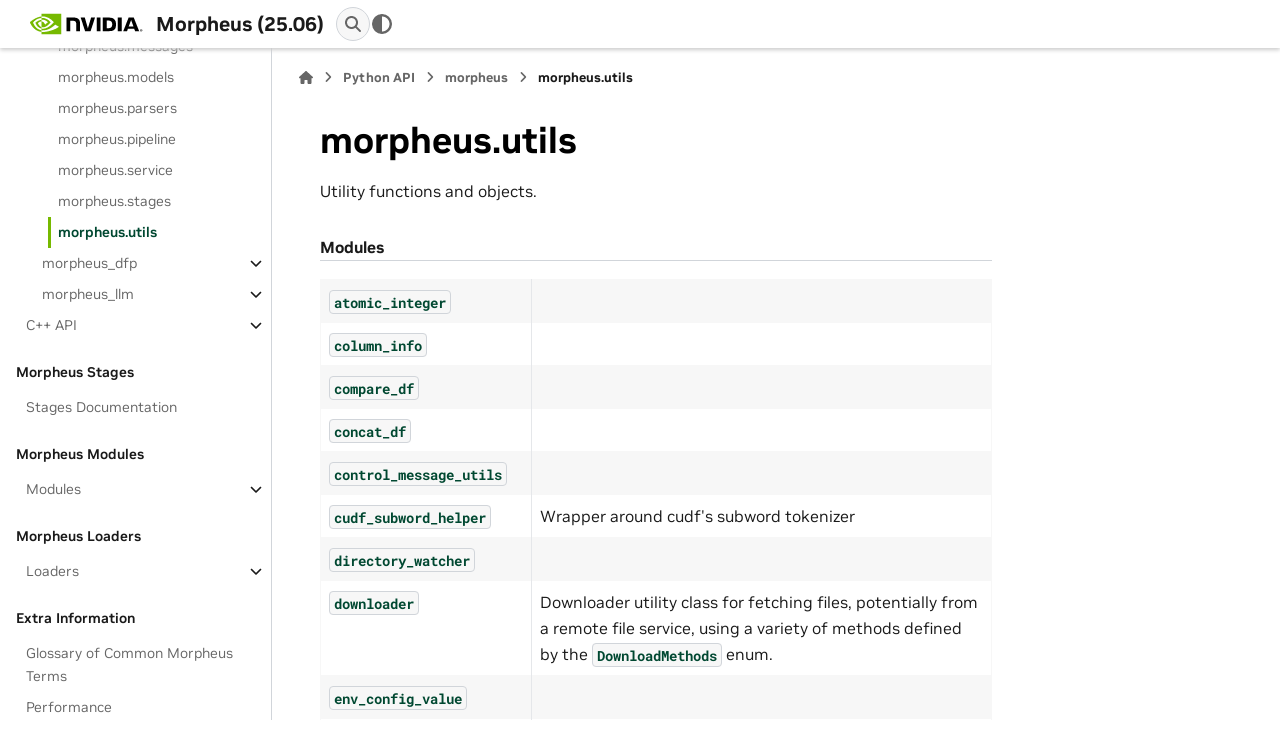

--- FILE ---
content_type: text/html; charset=utf-8
request_url: https://docs.nvidia.com/morpheus/_modules/morpheus.utils.html
body_size: 17292
content:


<!DOCTYPE html>


<html lang="en" data-content_root="../" >

  <head>
<script src="https://cdn.cookielaw.org/scripttemplates/otSDKStub.js" type="text/javascript"
  data-document-language="true" charset="UTF-8" data-domain-script="3e2b62ff-7ae7-4ac5-87c8-d5949ecafff5">
</script>
<script type="text/javascript">
  function OptanonWrapper() {
    var event = new Event('bannerLoaded');
    window.dispatchEvent(event);
  }
</script>
<script src="https://images.nvidia.com/aem-dam/Solutions/ot-js/ot-custom.js" type="text/javascript">
</script>

    <meta charset="utf-8" />
    <meta name="viewport" content="width=device-width, initial-scale=1.0" /><meta name="viewport" content="width=device-width, initial-scale=1" />

    <title>morpheus.utils &#8212; Morpheus (25.06)</title>
  
  
  
  <script data-cfasync="false">
    document.documentElement.dataset.mode = localStorage.getItem("mode") || "";
    document.documentElement.dataset.theme = localStorage.getItem("theme") || "";
  </script>
  <!--
    this give us a css class that will be invisible only if js is disabled
  -->
  <noscript>
    <style>
      .pst-js-only { display: none !important; }

    </style>
  </noscript>
  
  <!-- Loaded before other Sphinx assets -->
  <link href="../_static/styles/theme.css?digest=8878045cc6db502f8baf" rel="stylesheet" />
<link href="../_static/styles/pydata-sphinx-theme.css?digest=8878045cc6db502f8baf" rel="stylesheet" />

    <link rel="stylesheet" type="text/css" href="../_static/pygments.css?v=03e43079" />
    <link rel="stylesheet" type="text/css" href="../_static/styles/nvidia-sphinx-theme.css?v=df3ac72c" />
    <link rel="stylesheet" type="text/css" href="../_static/copybutton.css?v=76b2166b" />
    <link rel="stylesheet" type="text/css" href="../_static/graphviz.css?v=4ae1632d" />
    <link rel="stylesheet" type="text/css" href="../_static/collapsible-lists/css/tree_view.css?v=a885cde7" />
  
  <!-- So that users can add custom icons -->
  <script src="../_static/scripts/fontawesome.js?digest=8878045cc6db502f8baf"></script>
  <!-- Pre-loaded scripts that we'll load fully later -->
  <link rel="preload" as="script" href="../_static/scripts/bootstrap.js?digest=8878045cc6db502f8baf" />
<link rel="preload" as="script" href="../_static/scripts/pydata-sphinx-theme.js?digest=8878045cc6db502f8baf" />

    <script src="../_static/documentation_options.js?v=b59f0fe0"></script>
    <script src="../_static/doctools.js?v=9bcbadda"></script>
    <script src="../_static/sphinx_highlight.js?v=dc90522c"></script>
    <script src="../_static/clipboard.min.js?v=a7894cd8"></script>
    <script src="../_static/copybutton.js?v=5ceeb459"></script>
    <script src="../_static/collapsible-lists/js/CollapsibleLists.compressed.js?v=73120307"></script>
    <script src="../_static/collapsible-lists/js/apply-collapsible-lists.js?v=660e4f45"></script>
    <script crossorigin="anonymous" integrity="sha256-Ae2Vz/4ePdIu6ZyI/5ZGsYnb+m0JlOmKPjt6XZ9JJkA=" src="https://cdnjs.cloudflare.com/ajax/libs/require.js/2.3.4/require.min.js"></script>
    <script>DOCUMENTATION_OPTIONS.pagename = '_modules/morpheus.utils';</script>
    <link rel="icon" href="../_static/favicon.png"/>
    <link rel="index" title="Index" href="../genindex.html" />
    <link rel="search" title="Search" href="../search.html" />
    <link rel="next" title="morpheus_dfp" href="morpheus_dfp.html" />
    <link rel="prev" title="morpheus.stages" href="morpheus.stages.html" />

  <meta name="viewport" content="width=device-width, initial-scale=1"/>
  <meta name="docsearch:language" content="en"/>
  <meta name="docsearch:version" content="25.06" />


    <script src="https://assets.adobedtm.com/5d4962a43b79/c1061d2c5e7b/launch-191c2462b890.min.js" ></script>
    


  </head>
  
  
  <body data-bs-spy="scroll" data-bs-target=".bd-toc-nav" data-offset="180" data-bs-root-margin="0px 0px -60%" data-default-mode="">

  
  
  <div id="pst-skip-link" class="skip-link d-print-none"><a href="#main-content">Skip to main content</a></div>
  
  <div id="pst-scroll-pixel-helper"></div>
  
  <button type="button" class="btn rounded-pill" id="pst-back-to-top">
    <i class="fa-solid fa-arrow-up"></i>Back to top</button>

  
  <dialog id="pst-search-dialog">
    
<form class="bd-search d-flex align-items-center"
      action="../search.html"
      method="get">
  <i class="fa-solid fa-magnifying-glass"></i>
  <input type="search"
         class="form-control"
         name="q"
         placeholder="Search the docs ..."
         aria-label="Search the docs ..."
         autocomplete="off"
         autocorrect="off"
         autocapitalize="off"
         spellcheck="false"/>
  <span class="search-button__kbd-shortcut"><kbd class="kbd-shortcut__modifier">Ctrl</kbd>+<kbd>K</kbd></span>
</form>
  </dialog>

  <div class="pst-async-banner-revealer d-none">
  <aside id="bd-header-version-warning" class="d-none d-print-none" aria-label="Version warning"></aside>
</div>

  
    <header class="bd-header navbar navbar-expand-lg bd-navbar d-print-none">
<div class="bd-header__inner bd-page-width">
  <button class="pst-navbar-icon sidebar-toggle primary-toggle" aria-label="Site navigation">
    <span class="fa-solid fa-bars"></span>
  </button>
  
  
  <div class="col-lg-3 navbar-header-items__start">
    
      <div class="navbar-item">

  
    
  

<a class="navbar-brand logo" href="../index.html">
  
  
  
  
  
    
    
      
    
    
    <img src="../_static/nvidia-logo-horiz-rgb-blk-for-screen.svg" class="logo__image only-light" alt="Morpheus (25.06) - Home"/>
    <img src="../_static/nvidia-logo-horiz-rgb-wht-for-screen.svg" class="logo__image only-dark pst-js-only" alt="Morpheus (25.06) - Home"/>
  
  
    <p class="title logo__title">Morpheus (25.06)</p>
  
</a></div>
    
  </div>
  
  <div class="col-lg-9 navbar-header-items">
    
    
    <div class="navbar-header-items__end">
      
        <div class="navbar-item navbar-persistent--container">
          

<button class="btn search-button-field search-button__button pst-js-only" title="Search" aria-label="Search" data-bs-placement="bottom" data-bs-toggle="tooltip">
 <i class="fa-solid fa-magnifying-glass"></i>
 <span class="search-button__default-text">Search</span>
 <span class="search-button__kbd-shortcut"><kbd class="kbd-shortcut__modifier">Ctrl</kbd>+<kbd class="kbd-shortcut__modifier">K</kbd></span>
</button>
        </div>
      
      
        <div class="navbar-item">

<button class="btn btn-sm nav-link pst-navbar-icon theme-switch-button pst-js-only" aria-label="Color mode" data-bs-title="Color mode"  data-bs-placement="bottom" data-bs-toggle="tooltip">
  <i class="theme-switch fa-solid fa-sun                fa-lg" data-mode="light" title="Light"></i>
  <i class="theme-switch fa-solid fa-moon               fa-lg" data-mode="dark"  title="Dark"></i>
  <i class="theme-switch fa-solid fa-circle-half-stroke fa-lg" data-mode="auto"  title="System Settings"></i>
</button></div>
      
    </div>
    
  </div>
  
  
    <div class="navbar-persistent--mobile">

<button class="btn search-button-field search-button__button pst-js-only" title="Search" aria-label="Search" data-bs-placement="bottom" data-bs-toggle="tooltip">
 <i class="fa-solid fa-magnifying-glass"></i>
 <span class="search-button__default-text">Search</span>
 <span class="search-button__kbd-shortcut"><kbd class="kbd-shortcut__modifier">Ctrl</kbd>+<kbd class="kbd-shortcut__modifier">K</kbd></span>
</button>
    </div>
  

  
</div>

    </header>
  

  <div class="bd-container">
    <div class="bd-container__inner bd-page-width">
      
      
      
      <dialog id="pst-primary-sidebar-modal"></dialog>
      <div id="pst-primary-sidebar" class="bd-sidebar-primary bd-sidebar">
        



  
    
  

<a class="navbar-brand logo" href="../index.html">
  
  
  
  
  
    
    
      
    
    
    <img src="../_static/nvidia-logo-horiz-rgb-blk-for-screen.svg" class="logo__image only-light" alt="Morpheus (25.06) - Home"/>
    <img src="../_static/nvidia-logo-horiz-rgb-wht-for-screen.svg" class="logo__image only-dark pst-js-only" alt="Morpheus (25.06) - Home"/>
  
  
    <p class="title logo__title">Morpheus (25.06)</p>
  
</a>


  
  <div class="sidebar-header-items sidebar-primary__section">
    
    
    
    
      <div class="sidebar-header-items__end">
        
          <div class="navbar-item">

<button class="btn btn-sm nav-link pst-navbar-icon theme-switch-button pst-js-only" aria-label="Color mode" data-bs-title="Color mode"  data-bs-placement="bottom" data-bs-toggle="tooltip">
  <i class="theme-switch fa-solid fa-sun                fa-lg" data-mode="light" title="Light"></i>
  <i class="theme-switch fa-solid fa-moon               fa-lg" data-mode="dark"  title="Dark"></i>
  <i class="theme-switch fa-solid fa-circle-half-stroke fa-lg" data-mode="auto"  title="System Settings"></i>
</button></div>
        
      </div>
    
  </div>
  
    <div class="sidebar-primary-items__start sidebar-primary__section">
        <div class="sidebar-primary-item">



<nav class="bd-docs-nav bd-links"
     aria-label="Table of Contents">
  <p class="bd-links__title" role="heading" aria-level="1">Table of Contents</p>
  <div class="bd-toc-item navbar-nav"><p aria-level="2" class="caption" role="heading"><span class="caption-text">Using Morpheus</span></p>
<ul class="nav bd-sidenav">
<li class="toctree-l1"><a class="reference internal" href="../getting_started.html">Getting Started with Morpheus</a></li>
<li class="toctree-l1"><a class="reference internal" href="../conda_packages.html">Morpheus Conda Packages</a></li>
<li class="toctree-l1"><a class="reference internal" href="../basics/overview.html">Morpheus CLI Overview</a></li>
<li class="toctree-l1"><a class="reference internal" href="../basics/building_a_pipeline.html">Building a Pipeline</a></li>
<li class="toctree-l1"><a class="reference internal" href="../basics/cpu_only_mode.html">Morpheus CPU-Only Mode</a></li>
<li class="toctree-l1"><a class="reference internal" href="../models_and_datasets.html">Morpheus Models</a></li>
<li class="toctree-l1 has-children"><a class="reference internal" href="../examples/index.html">Examples</a><details><summary><span class="toctree-toggle" role="presentation"><i class="fa-solid fa-chevron-down"></i></span></summary><ul>
<li class="toctree-l2"><a class="reference internal" href="../examples/abp_nvsmi_detection/README.html">Anomalous Behavior Profiling with Forest Inference Library (FIL) Example</a></li>
<li class="toctree-l2"><a class="reference internal" href="../examples/abp_pcap_detection/README.html">ABP Detection Example Using Morpheus</a></li>
<li class="toctree-l2"><a class="reference internal" href="../examples/doca/README.html">DOCA GPU Real-Time traffic analysis</a></li>
<li class="toctree-l2"><a class="reference internal" href="../examples/gnn_fraud_detection_pipeline/README.html">GNN Fraud Detection Pipeline</a></li>
<li class="toctree-l2 has-children"><a class="reference internal" href="../examples/llm/index.html">LLM</a><details><summary><span class="toctree-toggle" role="presentation"><i class="fa-solid fa-chevron-down"></i></span></summary><ul>
<li class="toctree-l3"><a class="reference internal" href="../examples/llm/completion/README.html">Completion Pipeline</a></li>
<li class="toctree-l3"><a class="reference internal" href="../examples/llm/vdb_upload/README.html">Vector DataBase Upload (VDB Upload) Pipeline</a></li>
<li class="toctree-l3"><a class="reference internal" href="../examples/llm/rag/README.html">Retrieval Augmented Generation (RAG) Pipeline</a></li>
<li class="toctree-l3"><a class="reference internal" href="../examples/llm/agents/README.html">Morpheus LLM Agents Pipeline</a></li>
<li class="toctree-l3"><a class="reference internal" href="../examples/llm/README.html">LLM</a></li>
</ul>
</details></li>
<li class="toctree-l2"><a class="reference internal" href="../examples/log_parsing/README.html">Example cyBERT Morpheus Pipeline for Apache Log Parsing</a></li>
<li class="toctree-l2"><a class="reference internal" href="../examples/nlp_si_detection/README.html">Sensitive Information Detection with Natural Language Processing (NLP) Example</a></li>
<li class="toctree-l2"><a class="reference internal" href="../examples/ransomware_detection/README.html">Example Ransomware Detection Morpheus Pipeline for App Shield Data</a></li>
<li class="toctree-l2"><a class="reference internal" href="../examples/root_cause_analysis/README.html">Root Cause Analysis Acceleration &amp; Predictive Maintenance Example</a></li>
<li class="toctree-l2"><a class="reference internal" href="../examples/sid_visualization/README.html">SID Visualization Example</a></li>
<li class="toctree-l2"><a class="reference internal" href="../examples.html">Examples</a></li>
</ul>
</details></li>
<li class="toctree-l1 has-children"><a class="reference internal" href="../developer_guide/guides/index.html">Developer Guides</a><details><summary><span class="toctree-toggle" role="presentation"><i class="fa-solid fa-chevron-down"></i></span></summary><ul>
<li class="toctree-l2"><a class="reference internal" href="../developer_guide/guides/1_simple_python_stage.html">Simple Python Stage</a></li>
<li class="toctree-l2"><a class="reference internal" href="../developer_guide/guides/2_real_world_phishing.html">Real-World Application: Phishing Detection</a></li>
<li class="toctree-l2"><a class="reference internal" href="../developer_guide/guides/3_simple_cpp_stage.html">Simple C++ Stage</a></li>
<li class="toctree-l2"><a class="reference internal" href="../developer_guide/guides/4_source_cpp_stage.html">Creating a C++ Source Stage</a></li>
<li class="toctree-l2"><a class="reference internal" href="../developer_guide/guides/5_digital_fingerprinting.html">Digital Fingerprinting (DFP)</a></li>
<li class="toctree-l2"><a class="reference internal" href="../developer_guide/guides/6_digital_fingerprinting_reference.html">Digital Fingerprinting (DFP) Reference</a></li>
<li class="toctree-l2"><a class="reference internal" href="../developer_guide/guides/7_python_modules.html">Python Morpheus Modules</a></li>
<li class="toctree-l2"><a class="reference internal" href="../developer_guide/guides/8_cpp_modules.html">C++ Morpheus Modules</a></li>
<li class="toctree-l2"><a class="reference internal" href="../developer_guide/guides/9_control_messages.html">Morpheus Control Messages</a></li>
<li class="toctree-l2"><a class="reference internal" href="../developer_guide/guides/10_modular_pipeline_digital_fingerprinting.html">Introduction to Modular Digital Fingerprinting Pipeline (Integrated Training)</a></li>
<li class="toctree-l2"><a class="reference internal" href="../developer_guide/guides.html">Developer Guides</a></li>
</ul>
</details></li>
</ul>
<p aria-level="2" class="caption" role="heading"><span class="caption-text">Modifying Morpheus</span></p>
<ul class="nav bd-sidenav">
<li class="toctree-l1"><a class="reference internal" href="../developer_guide/architecture.html">Morpheus Architecture</a></li>
<li class="toctree-l1"><a class="reference internal" href="../developer_guide/contributing.html">Contributing to Morpheus</a></li>
</ul>
<p aria-level="2" class="caption" role="heading"><span class="caption-text">API</span></p>
<ul class="current nav bd-sidenav">
<li class="toctree-l1 current active has-children"><a class="reference internal" href="../py_api.html">Python API</a><details open="open"><summary><span class="toctree-toggle" role="presentation"><i class="fa-solid fa-chevron-down"></i></span></summary><ul class="current">
<li class="toctree-l2 current active has-children"><a class="reference internal" href="morpheus.html">morpheus</a><details open="open"><summary><span class="toctree-toggle" role="presentation"><i class="fa-solid fa-chevron-down"></i></span></summary><ul class="current">
<li class="toctree-l3 has-children"><a class="reference internal" href="morpheus.cli.html">morpheus.cli</a><details><summary><span class="toctree-toggle" role="presentation"><i class="fa-solid fa-chevron-down"></i></span></summary><ul>
<li class="toctree-l4"><a class="reference internal" href="morpheus.cli.click_completion_tools.html">morpheus.cli.click_completion_tools</a></li>
<li class="toctree-l4"><a class="reference internal" href="morpheus.cli.default_command_hooks.html">morpheus.cli.default_command_hooks</a></li>
<li class="toctree-l4"><a class="reference internal" href="morpheus.cli.hookspecs.html">morpheus.cli.hookspecs</a></li>
<li class="toctree-l4"><a class="reference internal" href="morpheus.cli.plugin_manager.html">morpheus.cli.plugin_manager</a></li>
<li class="toctree-l4"><a class="reference internal" href="morpheus.cli.register_stage.html">morpheus.cli.register_stage</a></li>
<li class="toctree-l4"><a class="reference internal" href="morpheus.cli.run.html">morpheus.cli.run</a></li>
<li class="toctree-l4"><a class="reference internal" href="morpheus.cli.stage_registry.html">morpheus.cli.stage_registry</a></li>
<li class="toctree-l4"><a class="reference internal" href="morpheus.cli.utils.html">morpheus.cli.utils</a></li>
</ul>
</details></li>
<li class="toctree-l3"><a class="reference internal" href="morpheus.common.html">morpheus.common</a></li>
<li class="toctree-l3 has-children"><a class="reference internal" href="morpheus.config.html">morpheus.config</a><details><summary><span class="toctree-toggle" role="presentation"><i class="fa-solid fa-chevron-down"></i></span></summary><ul>
<li class="toctree-l4"><a class="reference internal" href="morpheus.config.AEFeatureScalar.html">morpheus.config.AEFeatureScalar</a></li>
<li class="toctree-l4"><a class="reference internal" href="morpheus.config.Config.html">morpheus.config.Config</a></li>
<li class="toctree-l4"><a class="reference internal" href="morpheus.config.ConfigAutoEncoder.html">morpheus.config.ConfigAutoEncoder</a></li>
</ul>
</details></li>
<li class="toctree-l3"><a class="reference internal" href="morpheus.controllers.html">morpheus.controllers</a></li>
<li class="toctree-l3"><a class="reference internal" href="morpheus.io.html">morpheus.io</a></li>
<li class="toctree-l3"><a class="reference internal" href="morpheus.loaders.html">morpheus.loaders</a></li>
<li class="toctree-l3"><a class="reference internal" href="morpheus.messages.html">morpheus.messages</a></li>
<li class="toctree-l3"><a class="reference internal" href="morpheus.models.html">morpheus.models</a></li>
<li class="toctree-l3"><a class="reference internal" href="morpheus.parsers.html">morpheus.parsers</a></li>
<li class="toctree-l3"><a class="reference internal" href="morpheus.pipeline.html">morpheus.pipeline</a></li>
<li class="toctree-l3"><a class="reference internal" href="morpheus.service.html">morpheus.service</a></li>
<li class="toctree-l3"><a class="reference internal" href="morpheus.stages.html">morpheus.stages</a></li>
<li class="toctree-l3 current active"><a class="current reference internal" href="#">morpheus.utils</a></li>
</ul>
</details></li>
<li class="toctree-l2 has-children"><a class="reference internal" href="morpheus_dfp.html">morpheus_dfp</a><details><summary><span class="toctree-toggle" role="presentation"><i class="fa-solid fa-chevron-down"></i></span></summary><ul>
<li class="toctree-l3"><a class="reference internal" href="morpheus_dfp.stages.html">morpheus_dfp.stages</a></li>
<li class="toctree-l3"><a class="reference internal" href="morpheus_dfp.utils.html">morpheus_dfp.utils</a></li>
</ul>
</details></li>
<li class="toctree-l2 has-children"><a class="reference internal" href="morpheus_llm.html">morpheus_llm</a><details><summary><span class="toctree-toggle" role="presentation"><i class="fa-solid fa-chevron-down"></i></span></summary><ul>
<li class="toctree-l3"><a class="reference internal" href="morpheus_llm.error.html">morpheus_llm.error</a></li>
<li class="toctree-l3"><a class="reference internal" href="morpheus_llm.llm.html">morpheus_llm.llm</a></li>
<li class="toctree-l3"><a class="reference internal" href="morpheus_llm.modules.html">morpheus_llm.modules</a></li>
<li class="toctree-l3"><a class="reference internal" href="morpheus_llm.service.html">morpheus_llm.service</a></li>
<li class="toctree-l3"><a class="reference internal" href="morpheus_llm.stages.html">morpheus_llm.stages</a></li>
</ul>
</details></li>
</ul>
</details></li>
<li class="toctree-l1 has-children"><a class="reference internal" href="../_lib/index.html">C++ API</a><details><summary><span class="toctree-toggle" role="presentation"><i class="fa-solid fa-chevron-down"></i></span></summary><ul>
<li class="toctree-l2"><a class="reference internal" href="../_lib/namespace_boost.html">Namespace boost</a></li>
<li class="toctree-l2"><a class="reference internal" href="../_lib/namespace_boost__iostreams.html">Namespace boost::iostreams</a></li>
<li class="toctree-l2"><a class="reference internal" href="../_lib/namespace_morpheus.html">Namespace morpheus</a></li>
<li class="toctree-l2"><a class="reference internal" href="../_lib/namespace_morpheus__detail.html">Namespace morpheus::detail</a></li>
<li class="toctree-l2"><a class="reference internal" href="../_lib/namespace_morpheus__llm.html">Namespace morpheus::llm</a></li>
<li class="toctree-l2"><a class="reference internal" href="../_lib/namespace_morpheus__utilities.html">Namespace morpheus::utilities</a></li>
<li class="toctree-l2"><a class="reference internal" href="../_lib/namespace_nlohmann.html">Namespace nlohmann</a></li>
<li class="toctree-l2"><a class="reference internal" href="../_lib/structmorpheus_1_1AddClassificationStageInterfaceProxy.html">Struct AddClassificationStageInterfaceProxy</a></li>
<li class="toctree-l2"><a class="reference internal" href="../_lib/structmorpheus_1_1AddScoresStageInterfaceProxy.html">Struct AddScoresStageInterfaceProxy</a></li>
<li class="toctree-l2"><a class="reference internal" href="../_lib/structmorpheus_1_1ControlMessageProxy.html">Struct ControlMessageProxy</a></li>
<li class="toctree-l2"><a class="reference internal" href="../_lib/structmorpheus_1_1CudaError.html">Struct CudaError</a></li>
<li class="toctree-l2"><a class="reference internal" href="../_lib/structmorpheus_1_1CudfHelper.html">Struct CudfHelper</a></li>
<li class="toctree-l2"><a class="reference internal" href="../_lib/structmorpheus_1_1CuDFTableUtil.html">Struct CuDFTableUtil</a></li>
<li class="toctree-l2"><a class="reference internal" href="../_lib/structmorpheus_1_1CupyUtil.html">Struct CupyUtil</a></li>
<li class="toctree-l2"><a class="reference internal" href="../_lib/structmorpheus_1_1DeserializeStageInterfaceProxy.html">Struct DeserializeStageInterfaceProxy</a></li>
<li class="toctree-l2"><a class="reference internal" href="../_lib/structmorpheus_1_1ExponentialBackoff.html">Struct ExponentialBackoff</a></li>
<li class="toctree-l2"><a class="reference internal" href="../_lib/structmorpheus_1_1FiberQueueInterfaceProxy.html">Struct FiberQueueInterfaceProxy</a></li>
<li class="toctree-l2"><a class="reference internal" href="../_lib/structmorpheus_1_1FileSourceStageInterfaceProxy.html">Struct FileSourceStageInterfaceProxy</a></li>
<li class="toctree-l2"><a class="reference internal" href="../_lib/structmorpheus_1_1FilterDetectionStageInterfaceProxy.html">Struct FilterDetectionStageInterfaceProxy</a></li>
<li class="toctree-l2"><a class="reference internal" href="../_lib/structmorpheus_1_1HttpEndpoint.html">Struct HttpEndpoint</a></li>
<li class="toctree-l2"><a class="reference internal" href="../_lib/structmorpheus_1_1HttpEndpointInterfaceProxy.html">Struct HttpEndpointInterfaceProxy</a></li>
<li class="toctree-l2"><a class="reference internal" href="../_lib/structmorpheus_1_1HttpServerInterfaceProxy.html">Struct HttpServerInterfaceProxy</a></li>
<li class="toctree-l2"><a class="reference internal" href="../_lib/structmorpheus_1_1HttpServerSourceStageInterfaceProxy.html">Struct HttpServerSourceStageInterfaceProxy</a></li>
<li class="toctree-l2"><a class="reference internal" href="../_lib/structmorpheus_1_1IDataTable.html">Struct IDataTable</a></li>
<li class="toctree-l2"><a class="reference internal" href="../_lib/structmorpheus_1_1InferenceClientStageInterfaceProxy.html">Struct InferenceClientStageInterfaceProxy</a></li>
<li class="toctree-l2"><a class="reference internal" href="../_lib/structmorpheus_1_1InferenceMemoryFILInterfaceProxy.html">Struct InferenceMemoryFILInterfaceProxy</a></li>
<li class="toctree-l2"><a class="reference internal" href="../_lib/structmorpheus_1_1InferenceMemoryInterfaceProxy.html">Struct InferenceMemoryInterfaceProxy</a></li>
<li class="toctree-l2"><a class="reference internal" href="../_lib/structmorpheus_1_1InferenceMemoryNLPInterfaceProxy.html">Struct InferenceMemoryNLPInterfaceProxy</a></li>
<li class="toctree-l2"><a class="reference internal" href="../_lib/structmorpheus_1_1ITensor.html">Struct ITensor</a></li>
<li class="toctree-l2"><a class="reference internal" href="../_lib/structmorpheus_1_1ITensorOperations.html">Struct ITensorOperations</a></li>
<li class="toctree-l2"><a class="reference internal" href="../_lib/structmorpheus_1_1ITensorStorage.html">Struct ITensorStorage</a></li>
<li class="toctree-l2"><a class="reference internal" href="../_lib/structmorpheus_1_1KafkaSourceStageInterfaceProxy.html">Struct KafkaSourceStageInterfaceProxy</a></li>
<li class="toctree-l2"><a class="reference internal" href="../_lib/structmorpheus_1_1LineInsertingFilter.html">Struct LineInsertingFilter</a></li>
<li class="toctree-l2"><a class="reference internal" href="../_lib/structmorpheus_1_1llm_1_1InputMap.html">Struct InputMap</a></li>
<li class="toctree-l2"><a class="reference internal" href="../_lib/structmorpheus_1_1llm_1_1LLMContextState.html">Struct LLMContextState</a></li>
<li class="toctree-l2"><a class="reference internal" href="../_lib/structmorpheus_1_1llm_1_1LLMTask.html">Struct LLMTask</a></li>
<li class="toctree-l2"><a class="reference internal" href="../_lib/structmorpheus_1_1llm_1_1UserInputMapping.html">Struct UserInputMapping</a></li>
<li class="toctree-l2"><a class="reference internal" href="../_lib/structmorpheus_1_1LoaderRegistryProxy.html">Struct LoaderRegistryProxy</a></li>
<li class="toctree-l2"><a class="reference internal" href="../_lib/structmorpheus_1_1LogicError.html">Struct LogicError</a></li>
<li class="toctree-l2"><a class="reference internal" href="../_lib/structmorpheus_1_1MatxUtil.html">Struct MatxUtil</a></li>
<li class="toctree-l2"><a class="reference internal" href="../_lib/structmorpheus_1_1MemoryDescriptor.html">Struct MemoryDescriptor</a></li>
<li class="toctree-l2"><a class="reference internal" href="../_lib/structmorpheus_1_1MessageMetaInterfaceProxy.html">Struct MessageMetaInterfaceProxy</a></li>
<li class="toctree-l2"><a class="reference internal" href="../_lib/structmorpheus_1_1MonitorStageInterfaceProxy.html">Template Struct MonitorStageInterfaceProxy</a></li>
<li class="toctree-l2"><a class="reference internal" href="../_lib/structmorpheus_1_1MutableTableInfo.html">Struct MutableTableInfo</a></li>
<li class="toctree-l2"><a class="reference internal" href="../_lib/structmorpheus_1_1PreallocateStageInterfaceProxy.html">Template Struct PreallocateStageInterfaceProxy</a></li>
<li class="toctree-l2"><a class="reference internal" href="../_lib/structmorpheus_1_1PreprocessFILStageInterfaceProxy.html">Struct PreprocessFILStageInterfaceProxy</a></li>
<li class="toctree-l2"><a class="reference internal" href="../_lib/structmorpheus_1_1PreprocessNLPStageInterfaceProxy.html">Struct PreprocessNLPStageInterfaceProxy</a></li>
<li class="toctree-l2"><a class="reference internal" href="../_lib/structmorpheus_1_1PyDataTable.html">Struct PyDataTable</a></li>
<li class="toctree-l2"><a class="reference internal" href="../_lib/structmorpheus_1_1RawPacketMessageProxy.html">Struct RawPacketMessageProxy</a></li>
<li class="toctree-l2"><a class="reference internal" href="../_lib/structmorpheus_1_1ResponseMemoryInterfaceProxy.html">Struct ResponseMemoryInterfaceProxy</a></li>
<li class="toctree-l2"><a class="reference internal" href="../_lib/structmorpheus_1_1ResponseMemoryProbsInterfaceProxy.html">Struct ResponseMemoryProbsInterfaceProxy</a></li>
<li class="toctree-l2"><a class="reference internal" href="../_lib/structmorpheus_1_1SerializersProxy.html">Struct SerializersProxy</a></li>
<li class="toctree-l2"><a class="reference internal" href="../_lib/structmorpheus_1_1SerializeStageInterfaceProxy.html">Struct SerializeStageInterfaceProxy</a></li>
<li class="toctree-l2"><a class="reference internal" href="../_lib/structmorpheus_1_1StringUtil.html">Struct StringUtil</a></li>
<li class="toctree-l2"><a class="reference internal" href="../_lib/structmorpheus_1_1TableInfo.html">Struct TableInfo</a></li>
<li class="toctree-l2"><a class="reference internal" href="../_lib/structmorpheus_1_1TableInfoBase.html">Struct TableInfoBase</a></li>
<li class="toctree-l2"><a class="reference internal" href="../_lib/structmorpheus_1_1TableInfoData.html">Struct TableInfoData</a></li>
<li class="toctree-l2"><a class="reference internal" href="../_lib/structmorpheus_1_1TensorMemoryInterfaceProxy.html">Struct TensorMemoryInterfaceProxy</a></li>
<li class="toctree-l2"><a class="reference internal" href="../_lib/structmorpheus_1_1TensorModelMapping.html">Struct TensorModelMapping</a></li>
<li class="toctree-l2"><a class="reference internal" href="../_lib/structmorpheus_1_1TensorObject.html">Struct TensorObject</a></li>
<li class="toctree-l2"><a class="reference internal" href="../_lib/structmorpheus_1_1TensorObjectInterfaceProxy.html">Struct TensorObjectInterfaceProxy</a></li>
<li class="toctree-l2"><a class="reference internal" href="../_lib/structmorpheus_1_1TensorUtils.html">Struct TensorUtils</a></li>
<li class="toctree-l2"><a class="reference internal" href="../_lib/structmorpheus_1_1TritonInferInput.html">Struct TritonInferInput</a></li>
<li class="toctree-l2"><a class="reference internal" href="../_lib/structmorpheus_1_1TritonInferRequestedOutput.html">Struct TritonInferRequestedOutput</a></li>
<li class="toctree-l2"><a class="reference internal" href="../_lib/structmorpheus_1_1TritonInOut.html">Struct TritonInOut</a></li>
<li class="toctree-l2"><a class="reference internal" href="../_lib/structmorpheus_1_1utilities_1_1extract__value__type.html">Template Struct extract_value_type</a></li>
<li class="toctree-l2"><a class="reference internal" href="../_lib/structmorpheus_1_1utilities_1_1extract__value__type_3_01ClassT_3_01T_00_01ArgsT_8_8_8_01_4_01_4.html">Template Struct extract_value_type&lt; ClassT&lt; T, ArgsT… &gt; &gt;</a></li>
<li class="toctree-l2"><a class="reference internal" href="../_lib/structmorpheus_1_1utilities_1_1is__specialization.html">Template Struct is_specialization</a></li>
<li class="toctree-l2"><a class="reference internal" href="../_lib/structmorpheus_1_1utilities_1_1is__specialization_3_01TemplateT_3_01ArgsT_8_8_8_01_4_00_01TemplateT_01_4.html">Template Struct is_specialization&lt; TemplateT&lt; ArgsT… &gt;, TemplateT &gt;</a></li>
<li class="toctree-l2"><a class="reference internal" href="../_lib/structmorpheus_1_1WriteToFileStageInterfaceProxy.html">Struct WriteToFileStageInterfaceProxy</a></li>
<li class="toctree-l2"><a class="reference internal" href="../_lib/classmorpheus_1_1AddClassificationsStage.html">Class AddClassificationsStage</a></li>
<li class="toctree-l2"><a class="reference internal" href="../_lib/classmorpheus_1_1AddScoresStage.html">Class AddScoresStage</a></li>
<li class="toctree-l2"><a class="reference internal" href="../_lib/classmorpheus_1_1AddScoresStageBase.html">Class AddScoresStageBase</a></li>
<li class="toctree-l2"><a class="reference internal" href="../_lib/classmorpheus_1_1ControlMessage.html">Class ControlMessage</a></li>
<li class="toctree-l2"><a class="reference internal" href="../_lib/classmorpheus_1_1DataLoader.html">Class DataLoader</a></li>
<li class="toctree-l2"><a class="reference internal" href="../_lib/classmorpheus_1_1DataLoaderModule.html">Class DataLoaderModule</a></li>
<li class="toctree-l2"><a class="reference internal" href="../_lib/classmorpheus_1_1DeserializeStage.html">Class DeserializeStage</a></li>
<li class="toctree-l2"><a class="reference internal" href="../_lib/classmorpheus_1_1DevMemInfo.html">Class DevMemInfo</a></li>
<li class="toctree-l2"><a class="reference internal" href="../_lib/class_structmorpheus_1_1DType.html">Class DType</a></li>
<li class="toctree-l2"><a class="reference internal" href="../_lib/classmorpheus_1_1FactoryRegistry.html">Template Class FactoryRegistry</a></li>
<li class="toctree-l2"><a class="reference internal" href="../_lib/classmorpheus_1_1FiberQueue.html">Class FiberQueue</a></li>
<li class="toctree-l2"><a class="reference internal" href="../_lib/classmorpheus_1_1FileDataLoader.html">Class FileDataLoader</a></li>
<li class="toctree-l2"><a class="reference internal" href="../_lib/classmorpheus_1_1FileSourceStage.html">Class FileSourceStage</a></li>
<li class="toctree-l2"><a class="reference internal" href="../_lib/classmorpheus_1_1FilterDetectionsStage.html">Class FilterDetectionsStage</a></li>
<li class="toctree-l2"><a class="reference internal" href="../_lib/classmorpheus_1_1GRPCDataLoader.html">Class GRPCDataLoader</a></li>
<li class="toctree-l2"><a class="reference internal" href="../_lib/classmorpheus_1_1HttpServer.html">Class HttpServer</a></li>
<li class="toctree-l2"><a class="reference internal" href="../_lib/classmorpheus_1_1HttpServerSourceStage.html">Template Class HttpServerSourceStage</a></li>
<li class="toctree-l2"><a class="reference internal" href="../_lib/classmorpheus_1_1HttpTritonClient.html">Class HttpTritonClient</a></li>
<li class="toctree-l2"><a class="reference internal" href="../_lib/classmorpheus_1_1IInferenceClient.html">Class IInferenceClient</a></li>
<li class="toctree-l2"><a class="reference internal" href="../_lib/classmorpheus_1_1IInferenceClientSession.html">Class IInferenceClientSession</a></li>
<li class="toctree-l2"><a class="reference internal" href="../_lib/classmorpheus_1_1InferenceClientStage.html">Class InferenceClientStage</a></li>
<li class="toctree-l2"><a class="reference internal" href="../_lib/classmorpheus_1_1InferenceMemory.html">Class InferenceMemory</a></li>
<li class="toctree-l2"><a class="reference internal" href="../_lib/classmorpheus_1_1InferenceMemoryFIL.html">Class InferenceMemoryFIL</a></li>
<li class="toctree-l2"><a class="reference internal" href="../_lib/classmorpheus_1_1InferenceMemoryNLP.html">Class InferenceMemoryNLP</a></li>
<li class="toctree-l2"><a class="reference internal" href="../_lib/classmorpheus_1_1ITritonClient.html">Class ITritonClient</a></li>
<li class="toctree-l2"><a class="reference internal" href="../_lib/classmorpheus_1_1KafkaOAuthCallback.html">Class KafkaOAuthCallback</a></li>
<li class="toctree-l2"><a class="reference internal" href="../_lib/classmorpheus_1_1KafkaRebalancer.html">Class KafkaRebalancer</a></li>
<li class="toctree-l2"><a class="reference internal" href="../_lib/classmorpheus_1_1KafkaSourceStage.html">Class KafkaSourceStage</a></li>
<li class="toctree-l2"><a class="reference internal" href="../_lib/classmorpheus_1_1KafkaSourceStage____Rebalancer.html">Class KafkaSourceStage__Rebalancer</a></li>
<li class="toctree-l2"><a class="reference internal" href="../_lib/classmorpheus_1_1KafkaSourceStageStopAfter.html">Class KafkaSourceStageStopAfter</a></li>
<li class="toctree-l2"><a class="reference internal" href="../_lib/classmorpheus_1_1KafkaSourceStageUnsubscribedException.html">Class KafkaSourceStageUnsubscribedException</a></li>
<li class="toctree-l2"><a class="reference internal" href="../_lib/classmorpheus_1_1LambdaLoader.html">Class LambdaLoader</a></li>
<li class="toctree-l2"><a class="reference internal" href="../_lib/classmorpheus_1_1Listener.html">Class Listener</a></li>
<li class="toctree-l2"><a class="reference internal" href="../_lib/classmorpheus_1_1llm_1_1LLMContext.html">Class LLMContext</a></li>
<li class="toctree-l2"><a class="reference internal" href="../_lib/classmorpheus_1_1llm_1_1LLMEngine.html">Class LLMEngine</a></li>
<li class="toctree-l2"><a class="reference internal" href="../_lib/classmorpheus_1_1llm_1_1LLMLambdaNode.html">Template Class LLMLambdaNode</a></li>
<li class="toctree-l2"><a class="reference internal" href="../_lib/classmorpheus_1_1llm_1_1LLMNode.html">Class LLMNode</a></li>
<li class="toctree-l2"><a class="reference internal" href="../_lib/classmorpheus_1_1llm_1_1LLMNodeBase.html">Class LLMNodeBase</a></li>
<li class="toctree-l2"><a class="reference internal" href="../_lib/classmorpheus_1_1llm_1_1LLMNodeRunner.html">Class LLMNodeRunner</a></li>
<li class="toctree-l2"><a class="reference internal" href="../_lib/classmorpheus_1_1llm_1_1LLMTaskHandler.html">Class LLMTaskHandler</a></li>
<li class="toctree-l2"><a class="reference internal" href="../_lib/classmorpheus_1_1llm_1_1LLMTaskHandlerRunner.html">Class LLMTaskHandlerRunner</a></li>
<li class="toctree-l2"><a class="reference internal" href="../_lib/classmorpheus_1_1llm_1_1PyLLMEngine.html">Class PyLLMEngine</a></li>
<li class="toctree-l2"><a class="reference internal" href="../_lib/classmorpheus_1_1llm_1_1PyLLMEngineStage.html">Class PyLLMEngineStage</a></li>
<li class="toctree-l2"><a class="reference internal" href="../_lib/classmorpheus_1_1llm_1_1PyLLMLambdaNode.html">Class PyLLMLambdaNode</a></li>
<li class="toctree-l2"><a class="reference internal" href="../_lib/classmorpheus_1_1llm_1_1PyLLMNode.html">Template Class PyLLMNode</a></li>
<li class="toctree-l2"><a class="reference internal" href="../_lib/classmorpheus_1_1llm_1_1PyLLMNodeBase.html">Template Class PyLLMNodeBase</a></li>
<li class="toctree-l2"><a class="reference internal" href="../_lib/classmorpheus_1_1llm_1_1PyLLMTaskHandler.html">Class PyLLMTaskHandler</a></li>
<li class="toctree-l2"><a class="reference internal" href="../_lib/classmorpheus_1_1Loader.html">Class Loader</a></li>
<li class="toctree-l2"><a class="reference internal" href="../_lib/classmorpheus_1_1MessageMeta.html">Class MessageMeta</a></li>
<li class="toctree-l2"><a class="reference internal" href="../_lib/classmorpheus_1_1MonitorController.html">Template Class MonitorController</a></li>
<li class="toctree-l2"><a class="reference internal" href="../_lib/classmorpheus_1_1MonitorStage.html">Template Class MonitorStage</a></li>
<li class="toctree-l2"><a class="reference internal" href="../_lib/classmorpheus_1_1MutableTableCtxMgr.html">Class MutableTableCtxMgr</a></li>
<li class="toctree-l2"><a class="reference internal" href="../_lib/classmorpheus_1_1OStreamSink.html">Class OStreamSink</a></li>
<li class="toctree-l2"><a class="reference internal" href="../_lib/classmorpheus_1_1PayloadDataLoader.html">Class PayloadDataLoader</a></li>
<li class="toctree-l2"><a class="reference internal" href="../_lib/classmorpheus_1_1PreallocateStage.html">Template Class PreallocateStage</a></li>
<li class="toctree-l2"><a class="reference internal" href="../_lib/classmorpheus_1_1PreprocessFILStage.html">Class PreprocessFILStage</a></li>
<li class="toctree-l2"><a class="reference internal" href="../_lib/classmorpheus_1_1PreprocessNLPStage.html">Class PreprocessNLPStage</a></li>
<li class="toctree-l2"><a class="reference internal" href="../_lib/classmorpheus_1_1ProgressBarContextManager.html">Class ProgressBarContextManager</a></li>
<li class="toctree-l2"><a class="reference internal" href="../_lib/classmorpheus_1_1RawPacketMessage.html">Class RawPacketMessage</a></li>
<li class="toctree-l2"><a class="reference internal" href="../_lib/classmorpheus_1_1ResponseMemory.html">Class ResponseMemory</a></li>
<li class="toctree-l2"><a class="reference internal" href="../_lib/classmorpheus_1_1ResponseMemoryProbs.html">Class ResponseMemoryProbs</a></li>
<li class="toctree-l2"><a class="reference internal" href="../_lib/classmorpheus_1_1RESTDataLoader.html">Class RESTDataLoader</a></li>
<li class="toctree-l2"><a class="reference internal" href="../_lib/classmorpheus_1_1RMMTensor.html">Class RMMTensor</a></li>
<li class="toctree-l2"><a class="reference internal" href="../_lib/classmorpheus_1_1SerializeStage.html">Class SerializeStage</a></li>
<li class="toctree-l2"><a class="reference internal" href="../_lib/classmorpheus_1_1SlicedMessageMeta.html">Class SlicedMessageMeta</a></li>
<li class="toctree-l2"><a class="reference internal" href="../_lib/classmorpheus_1_1SourceStageStopAfter.html">Class SourceStageStopAfter</a></li>
<li class="toctree-l2"><a class="reference internal" href="../_lib/classmorpheus_1_1Tensor.html">Class Tensor</a></li>
<li class="toctree-l2"><a class="reference internal" href="../_lib/classmorpheus_1_1TensorMemory.html">Class TensorMemory</a></li>
<li class="toctree-l2"><a class="reference internal" href="../_lib/classmorpheus_1_1TritonInferenceClient.html">Class TritonInferenceClient</a></li>
<li class="toctree-l2"><a class="reference internal" href="../_lib/classmorpheus_1_1TritonInferenceClientSession.html">Class TritonInferenceClientSession</a></li>
<li class="toctree-l2"><a class="reference internal" href="../_lib/classmorpheus_1_1utilities_1_1json__dict__t.html">Class json_dict_t</a></li>
<li class="toctree-l2"><a class="reference internal" href="../_lib/classmorpheus_1_1utilities_1_1json__list__t.html">Class json_list_t</a></li>
<li class="toctree-l2"><a class="reference internal" href="../_lib/classmorpheus_1_1utilities_1_1PythonByteContainer.html">Class PythonByteContainer</a></li>
<li class="toctree-l2"><a class="reference internal" href="../_lib/classmorpheus_1_1WriteToFileStage.html">Class WriteToFileStage</a></li>
<li class="toctree-l2"><a class="reference internal" href="../_lib/classnlohmann_1_1json__dict.html">Class json_dict</a></li>
<li class="toctree-l2"><a class="reference internal" href="../_lib/classnlohmann_1_1json__list.html">Class json_list</a></li>
<li class="toctree-l2"><a class="reference internal" href="../_lib/enum_namespacemorpheus_1a3c72320d972dab849240a402eae6c8ef.html">Enum ControlMessageType</a></li>
<li class="toctree-l2"><a class="reference internal" href="../_lib/enum_group__objects_1gafc0863b54a83d83987dcede50cfe64f7.html">Enum FileTypes</a></li>
<li class="toctree-l2"><a class="reference internal" href="../_lib/enum_group__objects_1ga159fb51b87b651945b6ca7e600b19bb9.html">Enum FilterSource</a></li>
<li class="toctree-l2"><a class="reference internal" href="../_lib/enum_group__objects_1ga5fd72f0b65ce39ff2c391d2d8d77c449.html">Enum TensorStorageType</a></li>
<li class="toctree-l2"><a class="reference internal" href="../_lib/enum_group__objects_1gad0b890893385da6f7ef77b84fd75bea9.html">Enum TypeId</a></li>
<li class="toctree-l2"><a class="reference internal" href="../_lib/function_namespacemorpheus_1a6e2855cbd1ba99223bc5ef78f18ffbbc.html">Template Function morpheus::concat_message_batch</a></li>
<li class="toctree-l2"><a class="reference internal" href="../_lib/function_namespacemorpheus_1_1detail_1aa9ba4340108f4d303326e3f0bdcbde94.html">Template Function morpheus::detail::set_contiguous_stride</a></li>
<li class="toctree-l2"><a class="reference internal" href="../_lib/function_namespacemorpheus_1_1detail_1a11bb9dd83c0f3bfd62168a79071d8549.html">Function morpheus::detail::throw_cuda_error</a></li>
<li class="toctree-l2"><a class="reference internal" href="../_lib/function_namespacemorpheus_1_1detail_1a010582668948746bf133ef46d2809ca5.html">Template Function morpheus::detail::validate_stride</a></li>
<li class="toctree-l2"><a class="reference internal" href="../_lib/function_group__objects_1gac6ba7793d905d01275d200daab9cfc83.html">Function morpheus::determine_file_type(const std::string&amp;)</a></li>
<li class="toctree-l2"><a class="reference internal" href="../_lib/function_group__objects_1ga1bc804fa58c64fd14182bdfb2df1cb78.html">Function morpheus::determine_file_type(const std::filesystem::path&amp;)</a></li>
<li class="toctree-l2"><a class="reference internal" href="../_lib/function_group__IO_1ga11e4298d94328d139065faec3f91487a.html">Function morpheus::df_to_csv(const TableInfo&amp;, std::ostream&amp;, bool, bool, bool)</a></li>
<li class="toctree-l2"><a class="reference internal" href="../_lib/function_group__IO_1gaf4398ef7b80a76faddd3729893730fc6.html">Function morpheus::df_to_csv(const TableInfo&amp;, bool, bool)</a></li>
<li class="toctree-l2"><a class="reference internal" href="../_lib/function_group__IO_1gaae1f285fe5b53358be1b4d69d172935b.html">Function morpheus::df_to_json(const TableInfo&amp;, std::ostream&amp;, bool, bool)</a></li>
<li class="toctree-l2"><a class="reference internal" href="../_lib/function_group__IO_1ga798aed4f38d9cd45f2547f4bd9032d31.html">Function morpheus::df_to_json(const TableInfo&amp;, bool)</a></li>
<li class="toctree-l2"><a class="reference internal" href="../_lib/function_group__IO_1gab1d31a86b68c232a9e1ecaeee9bf49c7.html">Function morpheus::df_to_parquet(const TableInfo&amp;, std::ostream&amp;, bool, bool, bool)</a></li>
<li class="toctree-l2"><a class="reference internal" href="../_lib/function_group__IO_1gacc8feacb06f49d3cff920767f27ae820.html">Function morpheus::df_to_parquet(const TableInfo&amp;, bool, bool)</a></li>
<li class="toctree-l2"><a class="reference internal" href="../_lib/function_namespacemorpheus_1aa8a36a525d6ca0b9ae3596cff8d2b73a.html">Template Function morpheus::do_register_tuple_index</a></li>
<li class="toctree-l2"><a class="reference internal" href="../_lib/function_group__objects_1ga0c1c9268fd7c55ad400c2be72a3b7640.html">Function morpheus::filetypes_to_str</a></li>
<li class="toctree-l2"><a class="reference internal" href="../_lib/function_group__utilities_1ga7e6366134ce384303717543dfc2b94e5.html">Template Function morpheus::foreach_map</a></li>
<li class="toctree-l2"><a class="reference internal" href="../_lib/function_group__IO_1ga51faf4194c4489641c48dd3977c4b8d1.html">Function morpheus::get_column_names_from_table</a></li>
<li class="toctree-l2"><a class="reference internal" href="../_lib/function_group__IO_1ga5d12c72f9379be20ed3107c7ca02814c.html">Function morpheus::get_index_col_count</a></li>
<li class="toctree-l2"><a class="reference internal" href="../_lib/function_namespacemorpheus_1a1763fcabd4469cea3f890b304572bbf5.html">Function morpheus::get_indexers</a></li>
<li class="toctree-l2"><a class="reference internal" href="../_lib/function_namespacemorpheus_1af8aedef9a87a2c8869e00677bc55dde7.html">Function morpheus::get_table_info_data_slice</a></li>
<li class="toctree-l2"><a class="reference internal" href="../_lib/function_namespacemorpheus_1aa6514c14d452d9604ab5cb5a24aa0fc4.html">Template Function morpheus::get_with_default</a></li>
<li class="toctree-l2"><a class="reference internal" href="../_lib/function_namespacemorpheus_1_1llm_1ab78b2b286ec8146fd58dfddb36779bc8.html">Function morpheus::llm::find_matching_input_for_placeholder</a></li>
<li class="toctree-l2"><a class="reference internal" href="../_lib/function_namespacemorpheus_1_1llm_1a437881082fab9758e07be6f69bb799e3.html">Function morpheus::llm::is_valid_node_name</a></li>
<li class="toctree-l2"><a class="reference internal" href="../_lib/function_namespacemorpheus_1_1llm_1a0b67586d7b3b0d21d5ba9d58c3d7068e.html">Template Function morpheus::llm::make_lambda_node(std::function&lt;ReturnT(ArgsT…)&gt;&amp;&amp;)</a></li>
<li class="toctree-l2"><a class="reference internal" href="../_lib/function_namespacemorpheus_1_1llm_1aa2c8a12e1a9387997b84a02d6c307d5d.html">Template Function morpheus::llm::make_lambda_node(FuncT&amp;&amp;)</a></li>
<li class="toctree-l2"><a class="reference internal" href="../_lib/function_namespacemorpheus_1_1llm_1af35ac25c9b70f6b0e42496a687292de6.html">Function morpheus::llm::process_input_names</a></li>
<li class="toctree-l2"><a class="reference internal" href="../_lib/function_namespacemorpheus_1_1llm_1a7660af1df14749fe52bb077b90a37e98.html">Function morpheus::llm::PYBIND11_MODULE</a></li>
<li class="toctree-l2"><a class="reference internal" href="../_lib/function_group__IO_1gae76aae78272c474c407baed9a5fa38dc.html">Function morpheus::load_table_from_file</a></li>
<li class="toctree-l2"><a class="reference internal" href="../_lib/function_namespacemorpheus_1abeab09c5500a4568dfce126a3946f2e6.html">Function morpheus::make_output_message(std::shared_ptr&lt;MessageMeta&gt;&amp;, control_message_task_t *, morpheus::utilities::json_t&amp;&amp;, std::shared_ptr&lt;MessageMeta&gt;&amp;)</a></li>
<li class="toctree-l2"><a class="reference internal" href="../_lib/function_namespacemorpheus_1a6b87689071512bd023cdffc9ab3a7cd9.html">Function morpheus::make_output_message(std::shared_ptr&lt;MessageMeta&gt;&amp;, control_message_task_t *, morpheus::utilities::json_t&amp;&amp;, std::shared_ptr&lt;ControlMessage&gt;&amp;)</a></li>
<li class="toctree-l2"><a class="reference internal" href="../_lib/function_namespacemorpheus_1a84fc2deb348d4ef447a474a47aa7b3d1.html">Function morpheus::make_response</a></li>
<li class="toctree-l2"><a class="reference internal" href="../_lib/function_group__objects_1gab1ef67a7025bd8348e7a24278f8f4669.html">Function morpheus::operator&lt;&lt;</a></li>
<li class="toctree-l2"><a class="reference internal" href="../_lib/function_group__IO_1gae5d5210877906e894480b00b4e04376e.html">Function morpheus::prepare_df_index</a></li>
<li class="toctree-l2"><a class="reference internal" href="../_lib/function_namespacemorpheus_1a64213f9e0ab58f3b16032caea493c5bf.html">Function morpheus::proxy_table_from_table_with_metadata</a></li>
<li class="toctree-l2"><a class="reference internal" href="../_lib/function_namespacemorpheus_1a2bc6c382b5ad1c582cabc212ef7e83ef.html">Function morpheus::proxy_table_info_data_from_table</a></li>
<li class="toctree-l2"><a class="reference internal" href="../_lib/function_namespacemorpheus_1ac46ffbcb1b1b19eba6a28025a1f8ba7a.html">Function morpheus::PYBIND11_MODULE(common, _module)</a></li>
<li class="toctree-l2"><a class="reference internal" href="../_lib/function_namespacemorpheus_1a13c5f1a08f8c2e27feeabd7adf192a7a.html">Function morpheus::PYBIND11_MODULE(messages, _module)</a></li>
<li class="toctree-l2"><a class="reference internal" href="../_lib/function_namespacemorpheus_1a3513ce90f4e188d63cf85726aeae43fa.html">Function morpheus::PYBIND11_MODULE(modules, _module)</a></li>
<li class="toctree-l2"><a class="reference internal" href="../_lib/function_namespacemorpheus_1abc1f3f3aae56cb8161b9bfbb215e0dc3.html">Function morpheus::PYBIND11_MODULE(stages, _module)</a></li>
<li class="toctree-l2"><a class="reference internal" href="../_lib/function_group__IO_1ga76878afde5bb55adf7dbfc06ac87472e.html">Function morpheus::read_file_to_df</a></li>
<li class="toctree-l2"><a class="reference internal" href="../_lib/function_namespacemorpheus_1a1ad5895b17667263fc3f5b0079145015.html">Template Function morpheus::reg_converter</a></li>
<li class="toctree-l2"><a class="reference internal" href="../_lib/function_namespacemorpheus_1a9e83f968924741efb1aff09a7882bf94.html">Template Function morpheus::reg_py_type_helper</a></li>
<li class="toctree-l2"><a class="reference internal" href="../_lib/function_namespacemorpheus_1a2e30ffbfe129ac9f19562dc846d0b485.html">Template Function morpheus::register_permutations</a></li>
<li class="toctree-l2"><a class="reference internal" href="../_lib/function_namespacemorpheus_1a309bdced471a2386635fe089d254a704.html">Template Function morpheus::register_tuple_index</a></li>
<li class="toctree-l2"><a class="reference internal" href="../_lib/function_group__objects_1ga1cddc5e93c67c0d709d23e872b538da8.html">Function morpheus::request_headers_to_json</a></li>
<li class="toctree-l2"><a class="reference internal" href="../_lib/function_namespacemorpheus_1a447e96b31240f87f83857e97747c0bf4.html">Function morpheus::set_contiguous_stride</a></li>
<li class="toctree-l2"><a class="reference internal" href="../_lib/function_group__objects_1ga89f31764df27cbcc8b25ada9c418d2ed.html">Template Function morpheus::size_in_bits</a></li>
<li class="toctree-l2"><a class="reference internal" href="../_lib/function_namespacemorpheus_1a45ddf24dd1754179373cc10f0c95a80c.html">Function morpheus::table_to_csv</a></li>
<li class="toctree-l2"><a class="reference internal" href="../_lib/function_namespacemorpheus_1a79e9747321dc78c381aec28ff0f7ae0a.html">Function morpheus::table_to_json</a></li>
<li class="toctree-l2"><a class="reference internal" href="../_lib/function_namespacemorpheus_1a3ace98e87a70e5b58144dbfeefdcc649.html">Function morpheus::table_to_parquet</a></li>
<li class="toctree-l2"><a class="reference internal" href="../_lib/function_namespacemorpheus_1_1utilities_1af4d61c078de3fdeeb3b50ef591fa0464.html">Function morpheus::utilities::cast_from_json</a></li>
<li class="toctree-l2"><a class="reference internal" href="../_lib/function_namespacemorpheus_1_1utilities_1a41023afc1e0a0a699c7ea09dd489c349.html">Function morpheus::utilities::cast_from_pyobject(const pybind11::object&amp;)</a></li>
<li class="toctree-l2"><a class="reference internal" href="../_lib/function_namespacemorpheus_1_1utilities_1a40df5c1d2a7979acf6793350686c5b06.html">Function morpheus::utilities::cast_from_pyobject(const py::object&amp;)</a></li>
<li class="toctree-l2"><a class="reference internal" href="../_lib/function_namespacemorpheus_1_1utilities_1a80b1a576b36610360a2c05b5755c8b12.html">Function morpheus::utilities::cast_from_pyobject_impl</a></li>
<li class="toctree-l2"><a class="reference internal" href="../_lib/function_namespacemorpheus_1_1utilities_1a3ca7795dd49f0a7da11cf566b3f2df86.html">Function morpheus::utilities::show_warning_message</a></li>
<li class="toctree-l2"><a class="reference internal" href="../_lib/function_group__IO_1gaea4df0b46ec4b2162c4c90ad1f484e07.html">Template Function morpheus::write_df_to_file(const TableInfo&amp;, const std::string&amp;, FileTypes, ArgsT&amp;&amp;…)</a></li>
<li class="toctree-l2"><a class="reference internal" href="../_lib/function_group__IO_1gaa9d0acdcce3a0d6fae4aca548367db7a.html">Template Function morpheus::write_df_to_file(const MutableTableInfo&amp;, const std::string&amp;, FileTypes, ArgsT&amp;&amp;…)</a></li>
<li class="toctree-l2"><a class="reference internal" href="../_lib/variable_group__objects_1ga18d24ee8b03ca841243fd7ae2ca2dc5e.html">Variable morpheus::DefaultMaxPayloadSize</a></li>
<li class="toctree-l2"><a class="reference internal" href="../_lib/variable_namespacemorpheus_1a9cb866eb1b60ab06920f9ba83cd749bd.html">Variable morpheus::RegexOptions</a></li>
<li class="toctree-l2"><a class="reference internal" href="../_lib/define_group__utility__error_1ga46b1154bbd80d4d46c3bca35ef60d930.html">Define CHECK_CUDA</a></li>
<li class="toctree-l2"><a class="reference internal" href="../_lib/define_group__stages_1ga4bc6388ae02ee9b411a705c00a339411.html">Define CHECK_TRITON</a></li>
<li class="toctree-l2"><a class="reference internal" href="../_lib/define_group__utility__error_1ga2f9ad1e066c4b599f65ce6d23565c9ba.html">Define CUDA_TRY</a></li>
<li class="toctree-l2"><a class="reference internal" href="../_lib/define_group__utilities_1ga90d828e0a34ccd4057a9cd96bb27e2fa.html">Define MORPHEUS_CONCAT_STR</a></li>
<li class="toctree-l2"><a class="reference internal" href="../_lib/define_group__utility__error_1ga059a90cc006deaa33f17ca6e1375bf37.html">Define MORPHEUS_EXPECTS</a></li>
<li class="toctree-l2"><a class="reference internal" href="../_lib/define_group__utility__error_1gadd8fc4f7eb49d9bbe80e5d082a3efcdd.html">Define MORPHEUS_FAIL</a></li>
<li class="toctree-l2"><a class="reference internal" href="../_lib/define_error_8hpp_1a92ae8f30abc621f2cc6be3b37cb8819a.html">Define MORPHEUS_STRINGIFY</a></li>
<li class="toctree-l2"><a class="reference internal" href="../_lib/define_error_8hpp_1aafefdd05c438f655b1f34e1e66a48951.html">Define STRINGIFY_DETAIL</a></li>
<li class="toctree-l2"><a class="reference internal" href="../_lib/typedef_namespacemorpheus_1a5f5c2442710c4e4457d98e105902fedc.html">Typedef morpheus::control_message_task_t</a></li>
<li class="toctree-l2"><a class="reference internal" href="../_lib/typedef_group__objects_1gada68f735d496b44a6a00ae5f3a204d33.html">Typedef morpheus::DeviceContainer</a></li>
<li class="toctree-l2"><a class="reference internal" href="../_lib/typedef_namespacemorpheus_1_1llm_1a7faf0304b839db87ed00392c187684eb.html">Typedef morpheus::llm::input_mappings_t</a></li>
<li class="toctree-l2"><a class="reference internal" href="../_lib/typedef_namespacemorpheus_1_1llm_1a591b2363cdfdd99136e1d440c8a5c492.html">Typedef morpheus::llm::user_input_mappings_t</a></li>
<li class="toctree-l2"><a class="reference internal" href="../_lib/typedef_namespacemorpheus_1ad96d75defd21cc6f10c4b233880bbc97.html">Typedef morpheus::LoaderRegistry</a></li>
<li class="toctree-l2"><a class="reference internal" href="../_lib/typedef_group__objects_1ga34ff5809f7db33750e5e11ff2528bbfe.html">Typedef morpheus::on_complete_cb_fn_t</a></li>
<li class="toctree-l2"><a class="reference internal" href="../_lib/typedef_group__objects_1gaa2bfdd084c249371e3e04ba4fdef7a26.html">Typedef morpheus::parse_status_t</a></li>
<li class="toctree-l2"><a class="reference internal" href="../_lib/typedef_group__objects_1gaa00b839698fd706b5168e728cdf9dc24.html">Typedef morpheus::payload_parse_fn_t</a></li>
<li class="toctree-l2"><a class="reference internal" href="../_lib/typedef_group__objects_1ga0c0b925063f227fd60598cc6bef366f9.html">Typedef morpheus::RangeType</a></li>
<li class="toctree-l2"><a class="reference internal" href="../_lib/typedef_group__objects_1ga8c0ee1c359ee1824360edc9f65247472.html">Typedef morpheus::RankType</a></li>
<li class="toctree-l2"><a class="reference internal" href="../_lib/typedef_group__objects_1gac53943318ad8089fa47278880ce1ada7.html">Typedef morpheus::request_handler_fn_t</a></li>
<li class="toctree-l2"><a class="reference internal" href="../_lib/typedef_namespacemorpheus_1a000bd29591f0702d3fd6915e15a4ad46.html">Typedef morpheus::request_queue_t</a></li>
<li class="toctree-l2"><a class="reference internal" href="../_lib/typedef_group__objects_1ga846534a2806afe2f9354c1a1a4e9c94a.html">Typedef morpheus::request_t</a></li>
<li class="toctree-l2"><a class="reference internal" href="../_lib/typedef_group__objects_1ga04617446eef9215bbf17a7d6f818a8ca.html">Typedef morpheus::ShapeType</a></li>
<li class="toctree-l2"><a class="reference internal" href="../_lib/typedef_namespacemorpheus_1a67c5d26d4c11e2d18738b80aa64b073d.html">Typedef morpheus::table_t</a></li>
<li class="toctree-l2"><a class="reference internal" href="../_lib/typedef_namespacemorpheus_1a4557311044d3563b00781c08c0f24ceb.html">Typedef morpheus::table_with_http_fields_t</a></li>
<li class="toctree-l2"><a class="reference internal" href="../_lib/typedef_group__objects_1ga3f5c71a1bc6b5aa73444e18ac80140c3.html">Typedef morpheus::Task</a></li>
<li class="toctree-l2"><a class="reference internal" href="../_lib/typedef_group__objects_1gaf5b4ef64b76d47ee4c1fa5addc3b1275.html">Typedef morpheus::tcp_endpoint_t</a></li>
<li class="toctree-l2"><a class="reference internal" href="../_lib/typedef_group__objects_1ga2afcb62261a1678f4746cbb236fbde49.html">Typedef morpheus::TensorIndex</a></li>
<li class="toctree-l2"><a class="reference internal" href="../_lib/typedef_group__objects_1ga1e4b9669fe20d0cfbb6305afca1ce2ed.html">Typedef morpheus::TensorMap</a></li>
<li class="toctree-l2"><a class="reference internal" href="../_lib/typedef_group__objects_1gabcd11ea0571c3f26d00ac320332d7cca.html">Typedef morpheus::TensorSize</a></li>
<li class="toctree-l2"><a class="reference internal" href="../_lib/typedef_namespacemorpheus_1a9f60fb6f9e2f7721c774218ddc7a64bf.html">Typedef morpheus::time_point_t</a></li>
<li class="toctree-l2"><a class="reference internal" href="../_lib/typedef_namespacemorpheus_1_1utilities_1aa2cc3a6a9e4b3888bf0ac9563420c60f.html">Typedef morpheus::utilities::extract_value_type_t</a></li>
<li class="toctree-l2"><a class="reference internal" href="../_lib/typedef_namespacemorpheus_1_1utilities_1af53bcf786948f89c605e65b7b4480c6d.html">Typedef morpheus::utilities::is_specialization_v</a></li>
<li class="toctree-l2"><a class="reference internal" href="../_lib/typedef_namespacemorpheus_1_1utilities_1a1241340d781ed245077da1a62d905e1f.html">Typedef morpheus::utilities::json_t</a></li>
<li class="toctree-l2"><a class="reference internal" href="../_lib/typedef_python__util_8hpp_1ace7fa79ebe2bc43a688b29a52dc5baab.html">Typedef PyObject</a></li>
<li class="toctree-l2"><a class="reference internal" href="../_lib/namespace_boost.html">Namespace boost</a></li>
<li class="toctree-l2"><a class="reference internal" href="../_lib/namespace_boost__iostreams.html">Namespace boost::iostreams</a></li>
<li class="toctree-l2"><a class="reference internal" href="../_lib/namespace_morpheus.html">Namespace morpheus</a></li>
<li class="toctree-l2"><a class="reference internal" href="../_lib/namespace_morpheus__detail.html">Namespace morpheus::detail</a></li>
<li class="toctree-l2"><a class="reference internal" href="../_lib/namespace_morpheus__llm.html">Namespace morpheus::llm</a></li>
<li class="toctree-l2"><a class="reference internal" href="../_lib/namespace_morpheus__utilities.html">Namespace morpheus::utilities</a></li>
<li class="toctree-l2"><a class="reference internal" href="../_lib/namespace_nlohmann.html">Namespace nlohmann</a></li>
<li class="toctree-l2"><a class="reference internal" href="../_lib/structmorpheus_1_1AddClassificationStageInterfaceProxy.html">Struct AddClassificationStageInterfaceProxy</a></li>
<li class="toctree-l2"><a class="reference internal" href="../_lib/structmorpheus_1_1AddScoresStageInterfaceProxy.html">Struct AddScoresStageInterfaceProxy</a></li>
<li class="toctree-l2"><a class="reference internal" href="../_lib/structmorpheus_1_1ControlMessageProxy.html">Struct ControlMessageProxy</a></li>
<li class="toctree-l2"><a class="reference internal" href="../_lib/structmorpheus_1_1CudaError.html">Struct CudaError</a></li>
<li class="toctree-l2"><a class="reference internal" href="../_lib/structmorpheus_1_1CudfHelper.html">Struct CudfHelper</a></li>
<li class="toctree-l2"><a class="reference internal" href="../_lib/structmorpheus_1_1CuDFTableUtil.html">Struct CuDFTableUtil</a></li>
<li class="toctree-l2"><a class="reference internal" href="../_lib/structmorpheus_1_1CupyUtil.html">Struct CupyUtil</a></li>
<li class="toctree-l2"><a class="reference internal" href="../_lib/structmorpheus_1_1DeserializeStageInterfaceProxy.html">Struct DeserializeStageInterfaceProxy</a></li>
<li class="toctree-l2"><a class="reference internal" href="../_lib/structmorpheus_1_1ExponentialBackoff.html">Struct ExponentialBackoff</a></li>
<li class="toctree-l2"><a class="reference internal" href="../_lib/structmorpheus_1_1FiberQueueInterfaceProxy.html">Struct FiberQueueInterfaceProxy</a></li>
<li class="toctree-l2"><a class="reference internal" href="../_lib/structmorpheus_1_1FileSourceStageInterfaceProxy.html">Struct FileSourceStageInterfaceProxy</a></li>
<li class="toctree-l2"><a class="reference internal" href="../_lib/structmorpheus_1_1FilterDetectionStageInterfaceProxy.html">Struct FilterDetectionStageInterfaceProxy</a></li>
<li class="toctree-l2"><a class="reference internal" href="../_lib/structmorpheus_1_1HttpEndpoint.html">Struct HttpEndpoint</a></li>
<li class="toctree-l2"><a class="reference internal" href="../_lib/structmorpheus_1_1HttpEndpointInterfaceProxy.html">Struct HttpEndpointInterfaceProxy</a></li>
<li class="toctree-l2"><a class="reference internal" href="../_lib/structmorpheus_1_1HttpServerInterfaceProxy.html">Struct HttpServerInterfaceProxy</a></li>
<li class="toctree-l2"><a class="reference internal" href="../_lib/structmorpheus_1_1HttpServerSourceStageInterfaceProxy.html">Struct HttpServerSourceStageInterfaceProxy</a></li>
<li class="toctree-l2"><a class="reference internal" href="../_lib/structmorpheus_1_1IDataTable.html">Struct IDataTable</a></li>
<li class="toctree-l2"><a class="reference internal" href="../_lib/structmorpheus_1_1InferenceClientStageInterfaceProxy.html">Struct InferenceClientStageInterfaceProxy</a></li>
<li class="toctree-l2"><a class="reference internal" href="../_lib/structmorpheus_1_1InferenceMemoryFILInterfaceProxy.html">Struct InferenceMemoryFILInterfaceProxy</a></li>
<li class="toctree-l2"><a class="reference internal" href="../_lib/structmorpheus_1_1InferenceMemoryInterfaceProxy.html">Struct InferenceMemoryInterfaceProxy</a></li>
<li class="toctree-l2"><a class="reference internal" href="../_lib/structmorpheus_1_1InferenceMemoryNLPInterfaceProxy.html">Struct InferenceMemoryNLPInterfaceProxy</a></li>
<li class="toctree-l2"><a class="reference internal" href="../_lib/structmorpheus_1_1ITensor.html">Struct ITensor</a></li>
<li class="toctree-l2"><a class="reference internal" href="../_lib/structmorpheus_1_1ITensorOperations.html">Struct ITensorOperations</a></li>
<li class="toctree-l2"><a class="reference internal" href="../_lib/structmorpheus_1_1ITensorStorage.html">Struct ITensorStorage</a></li>
<li class="toctree-l2"><a class="reference internal" href="../_lib/structmorpheus_1_1KafkaSourceStageInterfaceProxy.html">Struct KafkaSourceStageInterfaceProxy</a></li>
<li class="toctree-l2"><a class="reference internal" href="../_lib/structmorpheus_1_1LineInsertingFilter.html">Struct LineInsertingFilter</a></li>
<li class="toctree-l2"><a class="reference internal" href="../_lib/structmorpheus_1_1llm_1_1InputMap.html">Struct InputMap</a></li>
<li class="toctree-l2"><a class="reference internal" href="../_lib/structmorpheus_1_1llm_1_1LLMContextState.html">Struct LLMContextState</a></li>
<li class="toctree-l2"><a class="reference internal" href="../_lib/structmorpheus_1_1llm_1_1LLMTask.html">Struct LLMTask</a></li>
<li class="toctree-l2"><a class="reference internal" href="../_lib/structmorpheus_1_1llm_1_1UserInputMapping.html">Struct UserInputMapping</a></li>
<li class="toctree-l2"><a class="reference internal" href="../_lib/structmorpheus_1_1LoaderRegistryProxy.html">Struct LoaderRegistryProxy</a></li>
<li class="toctree-l2"><a class="reference internal" href="../_lib/structmorpheus_1_1LogicError.html">Struct LogicError</a></li>
<li class="toctree-l2"><a class="reference internal" href="../_lib/structmorpheus_1_1MatxUtil.html">Struct MatxUtil</a></li>
<li class="toctree-l2"><a class="reference internal" href="../_lib/structmorpheus_1_1MemoryDescriptor.html">Struct MemoryDescriptor</a></li>
<li class="toctree-l2"><a class="reference internal" href="../_lib/structmorpheus_1_1MessageMetaInterfaceProxy.html">Struct MessageMetaInterfaceProxy</a></li>
<li class="toctree-l2"><a class="reference internal" href="../_lib/structmorpheus_1_1MonitorStageInterfaceProxy.html">Template Struct MonitorStageInterfaceProxy</a></li>
<li class="toctree-l2"><a class="reference internal" href="../_lib/structmorpheus_1_1MutableTableInfo.html">Struct MutableTableInfo</a></li>
<li class="toctree-l2"><a class="reference internal" href="../_lib/structmorpheus_1_1PreallocateStageInterfaceProxy.html">Template Struct PreallocateStageInterfaceProxy</a></li>
<li class="toctree-l2"><a class="reference internal" href="../_lib/structmorpheus_1_1PreprocessFILStageInterfaceProxy.html">Struct PreprocessFILStageInterfaceProxy</a></li>
<li class="toctree-l2"><a class="reference internal" href="../_lib/structmorpheus_1_1PreprocessNLPStageInterfaceProxy.html">Struct PreprocessNLPStageInterfaceProxy</a></li>
<li class="toctree-l2"><a class="reference internal" href="../_lib/structmorpheus_1_1PyDataTable.html">Struct PyDataTable</a></li>
<li class="toctree-l2"><a class="reference internal" href="../_lib/structmorpheus_1_1RawPacketMessageProxy.html">Struct RawPacketMessageProxy</a></li>
<li class="toctree-l2"><a class="reference internal" href="../_lib/structmorpheus_1_1ResponseMemoryInterfaceProxy.html">Struct ResponseMemoryInterfaceProxy</a></li>
<li class="toctree-l2"><a class="reference internal" href="../_lib/structmorpheus_1_1ResponseMemoryProbsInterfaceProxy.html">Struct ResponseMemoryProbsInterfaceProxy</a></li>
<li class="toctree-l2"><a class="reference internal" href="../_lib/structmorpheus_1_1SerializersProxy.html">Struct SerializersProxy</a></li>
<li class="toctree-l2"><a class="reference internal" href="../_lib/structmorpheus_1_1SerializeStageInterfaceProxy.html">Struct SerializeStageInterfaceProxy</a></li>
<li class="toctree-l2"><a class="reference internal" href="../_lib/structmorpheus_1_1StringUtil.html">Struct StringUtil</a></li>
<li class="toctree-l2"><a class="reference internal" href="../_lib/structmorpheus_1_1TableInfo.html">Struct TableInfo</a></li>
<li class="toctree-l2"><a class="reference internal" href="../_lib/structmorpheus_1_1TableInfoBase.html">Struct TableInfoBase</a></li>
<li class="toctree-l2"><a class="reference internal" href="../_lib/structmorpheus_1_1TableInfoData.html">Struct TableInfoData</a></li>
<li class="toctree-l2"><a class="reference internal" href="../_lib/structmorpheus_1_1TensorMemoryInterfaceProxy.html">Struct TensorMemoryInterfaceProxy</a></li>
<li class="toctree-l2"><a class="reference internal" href="../_lib/structmorpheus_1_1TensorModelMapping.html">Struct TensorModelMapping</a></li>
<li class="toctree-l2"><a class="reference internal" href="../_lib/structmorpheus_1_1TensorObject.html">Struct TensorObject</a></li>
<li class="toctree-l2"><a class="reference internal" href="../_lib/structmorpheus_1_1TensorObjectInterfaceProxy.html">Struct TensorObjectInterfaceProxy</a></li>
<li class="toctree-l2"><a class="reference internal" href="../_lib/structmorpheus_1_1TensorUtils.html">Struct TensorUtils</a></li>
<li class="toctree-l2"><a class="reference internal" href="../_lib/structmorpheus_1_1TritonInferInput.html">Struct TritonInferInput</a></li>
<li class="toctree-l2"><a class="reference internal" href="../_lib/structmorpheus_1_1TritonInferRequestedOutput.html">Struct TritonInferRequestedOutput</a></li>
<li class="toctree-l2"><a class="reference internal" href="../_lib/structmorpheus_1_1TritonInOut.html">Struct TritonInOut</a></li>
<li class="toctree-l2"><a class="reference internal" href="../_lib/structmorpheus_1_1utilities_1_1extract__value__type.html">Template Struct extract_value_type</a></li>
<li class="toctree-l2"><a class="reference internal" href="../_lib/structmorpheus_1_1utilities_1_1extract__value__type_3_01ClassT_3_01T_00_01ArgsT_8_8_8_01_4_01_4.html">Template Struct extract_value_type&lt; ClassT&lt; T, ArgsT… &gt; &gt;</a></li>
<li class="toctree-l2"><a class="reference internal" href="../_lib/structmorpheus_1_1utilities_1_1is__specialization.html">Template Struct is_specialization</a></li>
<li class="toctree-l2"><a class="reference internal" href="../_lib/structmorpheus_1_1utilities_1_1is__specialization_3_01TemplateT_3_01ArgsT_8_8_8_01_4_00_01TemplateT_01_4.html">Template Struct is_specialization&lt; TemplateT&lt; ArgsT… &gt;, TemplateT &gt;</a></li>
<li class="toctree-l2"><a class="reference internal" href="../_lib/structmorpheus_1_1WriteToFileStageInterfaceProxy.html">Struct WriteToFileStageInterfaceProxy</a></li>
<li class="toctree-l2"><a class="reference internal" href="../_lib/classmorpheus_1_1AddClassificationsStage.html">Class AddClassificationsStage</a></li>
<li class="toctree-l2"><a class="reference internal" href="../_lib/classmorpheus_1_1AddScoresStage.html">Class AddScoresStage</a></li>
<li class="toctree-l2"><a class="reference internal" href="../_lib/classmorpheus_1_1AddScoresStageBase.html">Class AddScoresStageBase</a></li>
<li class="toctree-l2"><a class="reference internal" href="../_lib/classmorpheus_1_1ControlMessage.html">Class ControlMessage</a></li>
<li class="toctree-l2"><a class="reference internal" href="../_lib/classmorpheus_1_1DataLoader.html">Class DataLoader</a></li>
<li class="toctree-l2"><a class="reference internal" href="../_lib/classmorpheus_1_1DataLoaderModule.html">Class DataLoaderModule</a></li>
<li class="toctree-l2"><a class="reference internal" href="../_lib/classmorpheus_1_1DeserializeStage.html">Class DeserializeStage</a></li>
<li class="toctree-l2"><a class="reference internal" href="../_lib/classmorpheus_1_1DevMemInfo.html">Class DevMemInfo</a></li>
<li class="toctree-l2"><a class="reference internal" href="../_lib/class_structmorpheus_1_1DType.html">Class DType</a></li>
<li class="toctree-l2"><a class="reference internal" href="../_lib/classmorpheus_1_1FactoryRegistry.html">Template Class FactoryRegistry</a></li>
<li class="toctree-l2"><a class="reference internal" href="../_lib/classmorpheus_1_1FiberQueue.html">Class FiberQueue</a></li>
<li class="toctree-l2"><a class="reference internal" href="../_lib/classmorpheus_1_1FileDataLoader.html">Class FileDataLoader</a></li>
<li class="toctree-l2"><a class="reference internal" href="../_lib/classmorpheus_1_1FileSourceStage.html">Class FileSourceStage</a></li>
<li class="toctree-l2"><a class="reference internal" href="../_lib/classmorpheus_1_1FilterDetectionsStage.html">Class FilterDetectionsStage</a></li>
<li class="toctree-l2"><a class="reference internal" href="../_lib/classmorpheus_1_1GRPCDataLoader.html">Class GRPCDataLoader</a></li>
<li class="toctree-l2"><a class="reference internal" href="../_lib/classmorpheus_1_1HttpServer.html">Class HttpServer</a></li>
<li class="toctree-l2"><a class="reference internal" href="../_lib/classmorpheus_1_1HttpServerSourceStage.html">Template Class HttpServerSourceStage</a></li>
<li class="toctree-l2"><a class="reference internal" href="../_lib/classmorpheus_1_1HttpTritonClient.html">Class HttpTritonClient</a></li>
<li class="toctree-l2"><a class="reference internal" href="../_lib/classmorpheus_1_1IInferenceClient.html">Class IInferenceClient</a></li>
<li class="toctree-l2"><a class="reference internal" href="../_lib/classmorpheus_1_1IInferenceClientSession.html">Class IInferenceClientSession</a></li>
<li class="toctree-l2"><a class="reference internal" href="../_lib/classmorpheus_1_1InferenceClientStage.html">Class InferenceClientStage</a></li>
<li class="toctree-l2"><a class="reference internal" href="../_lib/classmorpheus_1_1InferenceMemory.html">Class InferenceMemory</a></li>
<li class="toctree-l2"><a class="reference internal" href="../_lib/classmorpheus_1_1InferenceMemoryFIL.html">Class InferenceMemoryFIL</a></li>
<li class="toctree-l2"><a class="reference internal" href="../_lib/classmorpheus_1_1InferenceMemoryNLP.html">Class InferenceMemoryNLP</a></li>
<li class="toctree-l2"><a class="reference internal" href="../_lib/classmorpheus_1_1ITritonClient.html">Class ITritonClient</a></li>
<li class="toctree-l2"><a class="reference internal" href="../_lib/classmorpheus_1_1KafkaOAuthCallback.html">Class KafkaOAuthCallback</a></li>
<li class="toctree-l2"><a class="reference internal" href="../_lib/classmorpheus_1_1KafkaRebalancer.html">Class KafkaRebalancer</a></li>
<li class="toctree-l2"><a class="reference internal" href="../_lib/classmorpheus_1_1KafkaSourceStage.html">Class KafkaSourceStage</a></li>
<li class="toctree-l2"><a class="reference internal" href="../_lib/classmorpheus_1_1KafkaSourceStage____Rebalancer.html">Class KafkaSourceStage__Rebalancer</a></li>
<li class="toctree-l2"><a class="reference internal" href="../_lib/classmorpheus_1_1KafkaSourceStageStopAfter.html">Class KafkaSourceStageStopAfter</a></li>
<li class="toctree-l2"><a class="reference internal" href="../_lib/classmorpheus_1_1KafkaSourceStageUnsubscribedException.html">Class KafkaSourceStageUnsubscribedException</a></li>
<li class="toctree-l2"><a class="reference internal" href="../_lib/classmorpheus_1_1LambdaLoader.html">Class LambdaLoader</a></li>
<li class="toctree-l2"><a class="reference internal" href="../_lib/classmorpheus_1_1Listener.html">Class Listener</a></li>
<li class="toctree-l2"><a class="reference internal" href="../_lib/classmorpheus_1_1llm_1_1LLMContext.html">Class LLMContext</a></li>
<li class="toctree-l2"><a class="reference internal" href="../_lib/classmorpheus_1_1llm_1_1LLMEngine.html">Class LLMEngine</a></li>
<li class="toctree-l2"><a class="reference internal" href="../_lib/classmorpheus_1_1llm_1_1LLMLambdaNode.html">Template Class LLMLambdaNode</a></li>
<li class="toctree-l2"><a class="reference internal" href="../_lib/classmorpheus_1_1llm_1_1LLMNode.html">Class LLMNode</a></li>
<li class="toctree-l2"><a class="reference internal" href="../_lib/classmorpheus_1_1llm_1_1LLMNodeBase.html">Class LLMNodeBase</a></li>
<li class="toctree-l2"><a class="reference internal" href="../_lib/classmorpheus_1_1llm_1_1LLMNodeRunner.html">Class LLMNodeRunner</a></li>
<li class="toctree-l2"><a class="reference internal" href="../_lib/classmorpheus_1_1llm_1_1LLMTaskHandler.html">Class LLMTaskHandler</a></li>
<li class="toctree-l2"><a class="reference internal" href="../_lib/classmorpheus_1_1llm_1_1LLMTaskHandlerRunner.html">Class LLMTaskHandlerRunner</a></li>
<li class="toctree-l2"><a class="reference internal" href="../_lib/classmorpheus_1_1llm_1_1PyLLMEngine.html">Class PyLLMEngine</a></li>
<li class="toctree-l2"><a class="reference internal" href="../_lib/classmorpheus_1_1llm_1_1PyLLMEngineStage.html">Class PyLLMEngineStage</a></li>
<li class="toctree-l2"><a class="reference internal" href="../_lib/classmorpheus_1_1llm_1_1PyLLMLambdaNode.html">Class PyLLMLambdaNode</a></li>
<li class="toctree-l2"><a class="reference internal" href="../_lib/classmorpheus_1_1llm_1_1PyLLMNode.html">Template Class PyLLMNode</a></li>
<li class="toctree-l2"><a class="reference internal" href="../_lib/classmorpheus_1_1llm_1_1PyLLMNodeBase.html">Template Class PyLLMNodeBase</a></li>
<li class="toctree-l2"><a class="reference internal" href="../_lib/classmorpheus_1_1llm_1_1PyLLMTaskHandler.html">Class PyLLMTaskHandler</a></li>
<li class="toctree-l2"><a class="reference internal" href="../_lib/classmorpheus_1_1Loader.html">Class Loader</a></li>
<li class="toctree-l2"><a class="reference internal" href="../_lib/classmorpheus_1_1MessageMeta.html">Class MessageMeta</a></li>
<li class="toctree-l2"><a class="reference internal" href="../_lib/classmorpheus_1_1MonitorController.html">Template Class MonitorController</a></li>
<li class="toctree-l2"><a class="reference internal" href="../_lib/classmorpheus_1_1MonitorStage.html">Template Class MonitorStage</a></li>
<li class="toctree-l2"><a class="reference internal" href="../_lib/classmorpheus_1_1MutableTableCtxMgr.html">Class MutableTableCtxMgr</a></li>
<li class="toctree-l2"><a class="reference internal" href="../_lib/classmorpheus_1_1OStreamSink.html">Class OStreamSink</a></li>
<li class="toctree-l2"><a class="reference internal" href="../_lib/classmorpheus_1_1PayloadDataLoader.html">Class PayloadDataLoader</a></li>
<li class="toctree-l2"><a class="reference internal" href="../_lib/classmorpheus_1_1PreallocateStage.html">Template Class PreallocateStage</a></li>
<li class="toctree-l2"><a class="reference internal" href="../_lib/classmorpheus_1_1PreprocessFILStage.html">Class PreprocessFILStage</a></li>
<li class="toctree-l2"><a class="reference internal" href="../_lib/classmorpheus_1_1PreprocessNLPStage.html">Class PreprocessNLPStage</a></li>
<li class="toctree-l2"><a class="reference internal" href="../_lib/classmorpheus_1_1ProgressBarContextManager.html">Class ProgressBarContextManager</a></li>
<li class="toctree-l2"><a class="reference internal" href="../_lib/classmorpheus_1_1RawPacketMessage.html">Class RawPacketMessage</a></li>
<li class="toctree-l2"><a class="reference internal" href="../_lib/classmorpheus_1_1ResponseMemory.html">Class ResponseMemory</a></li>
<li class="toctree-l2"><a class="reference internal" href="../_lib/classmorpheus_1_1ResponseMemoryProbs.html">Class ResponseMemoryProbs</a></li>
<li class="toctree-l2"><a class="reference internal" href="../_lib/classmorpheus_1_1RESTDataLoader.html">Class RESTDataLoader</a></li>
<li class="toctree-l2"><a class="reference internal" href="../_lib/classmorpheus_1_1RMMTensor.html">Class RMMTensor</a></li>
<li class="toctree-l2"><a class="reference internal" href="../_lib/classmorpheus_1_1SerializeStage.html">Class SerializeStage</a></li>
<li class="toctree-l2"><a class="reference internal" href="../_lib/classmorpheus_1_1SlicedMessageMeta.html">Class SlicedMessageMeta</a></li>
<li class="toctree-l2"><a class="reference internal" href="../_lib/classmorpheus_1_1SourceStageStopAfter.html">Class SourceStageStopAfter</a></li>
<li class="toctree-l2"><a class="reference internal" href="../_lib/classmorpheus_1_1Tensor.html">Class Tensor</a></li>
<li class="toctree-l2"><a class="reference internal" href="../_lib/classmorpheus_1_1TensorMemory.html">Class TensorMemory</a></li>
<li class="toctree-l2"><a class="reference internal" href="../_lib/classmorpheus_1_1TritonInferenceClient.html">Class TritonInferenceClient</a></li>
<li class="toctree-l2"><a class="reference internal" href="../_lib/classmorpheus_1_1TritonInferenceClientSession.html">Class TritonInferenceClientSession</a></li>
<li class="toctree-l2"><a class="reference internal" href="../_lib/classmorpheus_1_1utilities_1_1json__dict__t.html">Class json_dict_t</a></li>
<li class="toctree-l2"><a class="reference internal" href="../_lib/classmorpheus_1_1utilities_1_1json__list__t.html">Class json_list_t</a></li>
<li class="toctree-l2"><a class="reference internal" href="../_lib/classmorpheus_1_1utilities_1_1PythonByteContainer.html">Class PythonByteContainer</a></li>
<li class="toctree-l2"><a class="reference internal" href="../_lib/classmorpheus_1_1WriteToFileStage.html">Class WriteToFileStage</a></li>
<li class="toctree-l2"><a class="reference internal" href="../_lib/classnlohmann_1_1json__dict.html">Class json_dict</a></li>
<li class="toctree-l2"><a class="reference internal" href="../_lib/classnlohmann_1_1json__list.html">Class json_list</a></li>
<li class="toctree-l2"><a class="reference internal" href="../_lib/enum_namespacemorpheus_1a3c72320d972dab849240a402eae6c8ef.html">Enum ControlMessageType</a></li>
<li class="toctree-l2"><a class="reference internal" href="../_lib/enum_group__objects_1gafc0863b54a83d83987dcede50cfe64f7.html">Enum FileTypes</a></li>
<li class="toctree-l2"><a class="reference internal" href="../_lib/enum_group__objects_1ga159fb51b87b651945b6ca7e600b19bb9.html">Enum FilterSource</a></li>
<li class="toctree-l2"><a class="reference internal" href="../_lib/enum_group__objects_1ga5fd72f0b65ce39ff2c391d2d8d77c449.html">Enum TensorStorageType</a></li>
<li class="toctree-l2"><a class="reference internal" href="../_lib/enum_group__objects_1gad0b890893385da6f7ef77b84fd75bea9.html">Enum TypeId</a></li>
<li class="toctree-l2"><a class="reference internal" href="../_lib/function_namespacemorpheus_1a6e2855cbd1ba99223bc5ef78f18ffbbc.html">Template Function morpheus::concat_message_batch</a></li>
<li class="toctree-l2"><a class="reference internal" href="../_lib/function_namespacemorpheus_1_1detail_1aa9ba4340108f4d303326e3f0bdcbde94.html">Template Function morpheus::detail::set_contiguous_stride</a></li>
<li class="toctree-l2"><a class="reference internal" href="../_lib/function_namespacemorpheus_1_1detail_1a11bb9dd83c0f3bfd62168a79071d8549.html">Function morpheus::detail::throw_cuda_error</a></li>
<li class="toctree-l2"><a class="reference internal" href="../_lib/function_namespacemorpheus_1_1detail_1a010582668948746bf133ef46d2809ca5.html">Template Function morpheus::detail::validate_stride</a></li>
<li class="toctree-l2"><a class="reference internal" href="../_lib/function_group__objects_1gac6ba7793d905d01275d200daab9cfc83.html">Function morpheus::determine_file_type(const std::string&amp;)</a></li>
<li class="toctree-l2"><a class="reference internal" href="../_lib/function_group__objects_1ga1bc804fa58c64fd14182bdfb2df1cb78.html">Function morpheus::determine_file_type(const std::filesystem::path&amp;)</a></li>
<li class="toctree-l2"><a class="reference internal" href="../_lib/function_group__IO_1ga11e4298d94328d139065faec3f91487a.html">Function morpheus::df_to_csv(const TableInfo&amp;, std::ostream&amp;, bool, bool, bool)</a></li>
<li class="toctree-l2"><a class="reference internal" href="../_lib/function_group__IO_1gaf4398ef7b80a76faddd3729893730fc6.html">Function morpheus::df_to_csv(const TableInfo&amp;, bool, bool)</a></li>
<li class="toctree-l2"><a class="reference internal" href="../_lib/function_group__IO_1gaae1f285fe5b53358be1b4d69d172935b.html">Function morpheus::df_to_json(const TableInfo&amp;, std::ostream&amp;, bool, bool)</a></li>
<li class="toctree-l2"><a class="reference internal" href="../_lib/function_group__IO_1ga798aed4f38d9cd45f2547f4bd9032d31.html">Function morpheus::df_to_json(const TableInfo&amp;, bool)</a></li>
<li class="toctree-l2"><a class="reference internal" href="../_lib/function_group__IO_1gab1d31a86b68c232a9e1ecaeee9bf49c7.html">Function morpheus::df_to_parquet(const TableInfo&amp;, std::ostream&amp;, bool, bool, bool)</a></li>
<li class="toctree-l2"><a class="reference internal" href="../_lib/function_group__IO_1gacc8feacb06f49d3cff920767f27ae820.html">Function morpheus::df_to_parquet(const TableInfo&amp;, bool, bool)</a></li>
<li class="toctree-l2"><a class="reference internal" href="../_lib/function_namespacemorpheus_1aa8a36a525d6ca0b9ae3596cff8d2b73a.html">Template Function morpheus::do_register_tuple_index</a></li>
<li class="toctree-l2"><a class="reference internal" href="../_lib/function_group__objects_1ga0c1c9268fd7c55ad400c2be72a3b7640.html">Function morpheus::filetypes_to_str</a></li>
<li class="toctree-l2"><a class="reference internal" href="../_lib/function_group__utilities_1ga7e6366134ce384303717543dfc2b94e5.html">Template Function morpheus::foreach_map</a></li>
<li class="toctree-l2"><a class="reference internal" href="../_lib/function_group__IO_1ga51faf4194c4489641c48dd3977c4b8d1.html">Function morpheus::get_column_names_from_table</a></li>
<li class="toctree-l2"><a class="reference internal" href="../_lib/function_group__IO_1ga5d12c72f9379be20ed3107c7ca02814c.html">Function morpheus::get_index_col_count</a></li>
<li class="toctree-l2"><a class="reference internal" href="../_lib/function_namespacemorpheus_1a1763fcabd4469cea3f890b304572bbf5.html">Function morpheus::get_indexers</a></li>
<li class="toctree-l2"><a class="reference internal" href="../_lib/function_namespacemorpheus_1af8aedef9a87a2c8869e00677bc55dde7.html">Function morpheus::get_table_info_data_slice</a></li>
<li class="toctree-l2"><a class="reference internal" href="../_lib/function_namespacemorpheus_1aa6514c14d452d9604ab5cb5a24aa0fc4.html">Template Function morpheus::get_with_default</a></li>
<li class="toctree-l2"><a class="reference internal" href="../_lib/function_namespacemorpheus_1_1llm_1ab78b2b286ec8146fd58dfddb36779bc8.html">Function morpheus::llm::find_matching_input_for_placeholder</a></li>
<li class="toctree-l2"><a class="reference internal" href="../_lib/function_namespacemorpheus_1_1llm_1a437881082fab9758e07be6f69bb799e3.html">Function morpheus::llm::is_valid_node_name</a></li>
<li class="toctree-l2"><a class="reference internal" href="../_lib/function_namespacemorpheus_1_1llm_1a0b67586d7b3b0d21d5ba9d58c3d7068e.html">Template Function morpheus::llm::make_lambda_node(std::function&lt;ReturnT(ArgsT…)&gt;&amp;&amp;)</a></li>
<li class="toctree-l2"><a class="reference internal" href="../_lib/function_namespacemorpheus_1_1llm_1aa2c8a12e1a9387997b84a02d6c307d5d.html">Template Function morpheus::llm::make_lambda_node(FuncT&amp;&amp;)</a></li>
<li class="toctree-l2"><a class="reference internal" href="../_lib/function_namespacemorpheus_1_1llm_1af35ac25c9b70f6b0e42496a687292de6.html">Function morpheus::llm::process_input_names</a></li>
<li class="toctree-l2"><a class="reference internal" href="../_lib/function_namespacemorpheus_1_1llm_1a7660af1df14749fe52bb077b90a37e98.html">Function morpheus::llm::PYBIND11_MODULE</a></li>
<li class="toctree-l2"><a class="reference internal" href="../_lib/function_group__IO_1gae76aae78272c474c407baed9a5fa38dc.html">Function morpheus::load_table_from_file</a></li>
<li class="toctree-l2"><a class="reference internal" href="../_lib/function_namespacemorpheus_1abeab09c5500a4568dfce126a3946f2e6.html">Function morpheus::make_output_message(std::shared_ptr&lt;MessageMeta&gt;&amp;, control_message_task_t *, morpheus::utilities::json_t&amp;&amp;, std::shared_ptr&lt;MessageMeta&gt;&amp;)</a></li>
<li class="toctree-l2"><a class="reference internal" href="../_lib/function_namespacemorpheus_1a6b87689071512bd023cdffc9ab3a7cd9.html">Function morpheus::make_output_message(std::shared_ptr&lt;MessageMeta&gt;&amp;, control_message_task_t *, morpheus::utilities::json_t&amp;&amp;, std::shared_ptr&lt;ControlMessage&gt;&amp;)</a></li>
<li class="toctree-l2"><a class="reference internal" href="../_lib/function_namespacemorpheus_1a84fc2deb348d4ef447a474a47aa7b3d1.html">Function morpheus::make_response</a></li>
<li class="toctree-l2"><a class="reference internal" href="../_lib/function_group__objects_1gab1ef67a7025bd8348e7a24278f8f4669.html">Function morpheus::operator&lt;&lt;</a></li>
<li class="toctree-l2"><a class="reference internal" href="../_lib/function_group__IO_1gae5d5210877906e894480b00b4e04376e.html">Function morpheus::prepare_df_index</a></li>
<li class="toctree-l2"><a class="reference internal" href="../_lib/function_namespacemorpheus_1a64213f9e0ab58f3b16032caea493c5bf.html">Function morpheus::proxy_table_from_table_with_metadata</a></li>
<li class="toctree-l2"><a class="reference internal" href="../_lib/function_namespacemorpheus_1a2bc6c382b5ad1c582cabc212ef7e83ef.html">Function morpheus::proxy_table_info_data_from_table</a></li>
<li class="toctree-l2"><a class="reference internal" href="../_lib/function_namespacemorpheus_1ac46ffbcb1b1b19eba6a28025a1f8ba7a.html">Function morpheus::PYBIND11_MODULE(common, _module)</a></li>
<li class="toctree-l2"><a class="reference internal" href="../_lib/function_namespacemorpheus_1a13c5f1a08f8c2e27feeabd7adf192a7a.html">Function morpheus::PYBIND11_MODULE(messages, _module)</a></li>
<li class="toctree-l2"><a class="reference internal" href="../_lib/function_namespacemorpheus_1a3513ce90f4e188d63cf85726aeae43fa.html">Function morpheus::PYBIND11_MODULE(modules, _module)</a></li>
<li class="toctree-l2"><a class="reference internal" href="../_lib/function_namespacemorpheus_1abc1f3f3aae56cb8161b9bfbb215e0dc3.html">Function morpheus::PYBIND11_MODULE(stages, _module)</a></li>
<li class="toctree-l2"><a class="reference internal" href="../_lib/function_group__IO_1ga76878afde5bb55adf7dbfc06ac87472e.html">Function morpheus::read_file_to_df</a></li>
<li class="toctree-l2"><a class="reference internal" href="../_lib/function_namespacemorpheus_1a1ad5895b17667263fc3f5b0079145015.html">Template Function morpheus::reg_converter</a></li>
<li class="toctree-l2"><a class="reference internal" href="../_lib/function_namespacemorpheus_1a9e83f968924741efb1aff09a7882bf94.html">Template Function morpheus::reg_py_type_helper</a></li>
<li class="toctree-l2"><a class="reference internal" href="../_lib/function_namespacemorpheus_1a2e30ffbfe129ac9f19562dc846d0b485.html">Template Function morpheus::register_permutations</a></li>
<li class="toctree-l2"><a class="reference internal" href="../_lib/function_namespacemorpheus_1a309bdced471a2386635fe089d254a704.html">Template Function morpheus::register_tuple_index</a></li>
<li class="toctree-l2"><a class="reference internal" href="../_lib/function_group__objects_1ga1cddc5e93c67c0d709d23e872b538da8.html">Function morpheus::request_headers_to_json</a></li>
<li class="toctree-l2"><a class="reference internal" href="../_lib/function_namespacemorpheus_1a447e96b31240f87f83857e97747c0bf4.html">Function morpheus::set_contiguous_stride</a></li>
<li class="toctree-l2"><a class="reference internal" href="../_lib/function_group__objects_1ga89f31764df27cbcc8b25ada9c418d2ed.html">Template Function morpheus::size_in_bits</a></li>
<li class="toctree-l2"><a class="reference internal" href="../_lib/function_namespacemorpheus_1a45ddf24dd1754179373cc10f0c95a80c.html">Function morpheus::table_to_csv</a></li>
<li class="toctree-l2"><a class="reference internal" href="../_lib/function_namespacemorpheus_1a79e9747321dc78c381aec28ff0f7ae0a.html">Function morpheus::table_to_json</a></li>
<li class="toctree-l2"><a class="reference internal" href="../_lib/function_namespacemorpheus_1a3ace98e87a70e5b58144dbfeefdcc649.html">Function morpheus::table_to_parquet</a></li>
<li class="toctree-l2"><a class="reference internal" href="../_lib/function_namespacemorpheus_1_1utilities_1af4d61c078de3fdeeb3b50ef591fa0464.html">Function morpheus::utilities::cast_from_json</a></li>
<li class="toctree-l2"><a class="reference internal" href="../_lib/function_namespacemorpheus_1_1utilities_1a41023afc1e0a0a699c7ea09dd489c349.html">Function morpheus::utilities::cast_from_pyobject(const pybind11::object&amp;)</a></li>
<li class="toctree-l2"><a class="reference internal" href="../_lib/function_namespacemorpheus_1_1utilities_1a40df5c1d2a7979acf6793350686c5b06.html">Function morpheus::utilities::cast_from_pyobject(const py::object&amp;)</a></li>
<li class="toctree-l2"><a class="reference internal" href="../_lib/function_namespacemorpheus_1_1utilities_1a80b1a576b36610360a2c05b5755c8b12.html">Function morpheus::utilities::cast_from_pyobject_impl</a></li>
<li class="toctree-l2"><a class="reference internal" href="../_lib/function_namespacemorpheus_1_1utilities_1a3ca7795dd49f0a7da11cf566b3f2df86.html">Function morpheus::utilities::show_warning_message</a></li>
<li class="toctree-l2"><a class="reference internal" href="../_lib/function_group__IO_1gaea4df0b46ec4b2162c4c90ad1f484e07.html">Template Function morpheus::write_df_to_file(const TableInfo&amp;, const std::string&amp;, FileTypes, ArgsT&amp;&amp;…)</a></li>
<li class="toctree-l2"><a class="reference internal" href="../_lib/function_group__IO_1gaa9d0acdcce3a0d6fae4aca548367db7a.html">Template Function morpheus::write_df_to_file(const MutableTableInfo&amp;, const std::string&amp;, FileTypes, ArgsT&amp;&amp;…)</a></li>
<li class="toctree-l2"><a class="reference internal" href="../_lib/variable_group__objects_1ga18d24ee8b03ca841243fd7ae2ca2dc5e.html">Variable morpheus::DefaultMaxPayloadSize</a></li>
<li class="toctree-l2"><a class="reference internal" href="../_lib/variable_namespacemorpheus_1a9cb866eb1b60ab06920f9ba83cd749bd.html">Variable morpheus::RegexOptions</a></li>
<li class="toctree-l2"><a class="reference internal" href="../_lib/define_group__utility__error_1ga46b1154bbd80d4d46c3bca35ef60d930.html">Define CHECK_CUDA</a></li>
<li class="toctree-l2"><a class="reference internal" href="../_lib/define_group__stages_1ga4bc6388ae02ee9b411a705c00a339411.html">Define CHECK_TRITON</a></li>
<li class="toctree-l2"><a class="reference internal" href="../_lib/define_group__utility__error_1ga2f9ad1e066c4b599f65ce6d23565c9ba.html">Define CUDA_TRY</a></li>
<li class="toctree-l2"><a class="reference internal" href="../_lib/define_group__utilities_1ga90d828e0a34ccd4057a9cd96bb27e2fa.html">Define MORPHEUS_CONCAT_STR</a></li>
<li class="toctree-l2"><a class="reference internal" href="../_lib/define_group__utility__error_1ga059a90cc006deaa33f17ca6e1375bf37.html">Define MORPHEUS_EXPECTS</a></li>
<li class="toctree-l2"><a class="reference internal" href="../_lib/define_group__utility__error_1gadd8fc4f7eb49d9bbe80e5d082a3efcdd.html">Define MORPHEUS_FAIL</a></li>
<li class="toctree-l2"><a class="reference internal" href="../_lib/define_error_8hpp_1a92ae8f30abc621f2cc6be3b37cb8819a.html">Define MORPHEUS_STRINGIFY</a></li>
<li class="toctree-l2"><a class="reference internal" href="../_lib/define_error_8hpp_1aafefdd05c438f655b1f34e1e66a48951.html">Define STRINGIFY_DETAIL</a></li>
<li class="toctree-l2"><a class="reference internal" href="../_lib/typedef_namespacemorpheus_1a5f5c2442710c4e4457d98e105902fedc.html">Typedef morpheus::control_message_task_t</a></li>
<li class="toctree-l2"><a class="reference internal" href="../_lib/typedef_group__objects_1gada68f735d496b44a6a00ae5f3a204d33.html">Typedef morpheus::DeviceContainer</a></li>
<li class="toctree-l2"><a class="reference internal" href="../_lib/typedef_namespacemorpheus_1_1llm_1a7faf0304b839db87ed00392c187684eb.html">Typedef morpheus::llm::input_mappings_t</a></li>
<li class="toctree-l2"><a class="reference internal" href="../_lib/typedef_namespacemorpheus_1_1llm_1a591b2363cdfdd99136e1d440c8a5c492.html">Typedef morpheus::llm::user_input_mappings_t</a></li>
<li class="toctree-l2"><a class="reference internal" href="../_lib/typedef_namespacemorpheus_1ad96d75defd21cc6f10c4b233880bbc97.html">Typedef morpheus::LoaderRegistry</a></li>
<li class="toctree-l2"><a class="reference internal" href="../_lib/typedef_group__objects_1ga34ff5809f7db33750e5e11ff2528bbfe.html">Typedef morpheus::on_complete_cb_fn_t</a></li>
<li class="toctree-l2"><a class="reference internal" href="../_lib/typedef_group__objects_1gaa2bfdd084c249371e3e04ba4fdef7a26.html">Typedef morpheus::parse_status_t</a></li>
<li class="toctree-l2"><a class="reference internal" href="../_lib/typedef_group__objects_1gaa00b839698fd706b5168e728cdf9dc24.html">Typedef morpheus::payload_parse_fn_t</a></li>
<li class="toctree-l2"><a class="reference internal" href="../_lib/typedef_group__objects_1ga0c0b925063f227fd60598cc6bef366f9.html">Typedef morpheus::RangeType</a></li>
<li class="toctree-l2"><a class="reference internal" href="../_lib/typedef_group__objects_1ga8c0ee1c359ee1824360edc9f65247472.html">Typedef morpheus::RankType</a></li>
<li class="toctree-l2"><a class="reference internal" href="../_lib/typedef_group__objects_1gac53943318ad8089fa47278880ce1ada7.html">Typedef morpheus::request_handler_fn_t</a></li>
<li class="toctree-l2"><a class="reference internal" href="../_lib/typedef_namespacemorpheus_1a000bd29591f0702d3fd6915e15a4ad46.html">Typedef morpheus::request_queue_t</a></li>
<li class="toctree-l2"><a class="reference internal" href="../_lib/typedef_group__objects_1ga846534a2806afe2f9354c1a1a4e9c94a.html">Typedef morpheus::request_t</a></li>
<li class="toctree-l2"><a class="reference internal" href="../_lib/typedef_group__objects_1ga04617446eef9215bbf17a7d6f818a8ca.html">Typedef morpheus::ShapeType</a></li>
<li class="toctree-l2"><a class="reference internal" href="../_lib/typedef_namespacemorpheus_1a67c5d26d4c11e2d18738b80aa64b073d.html">Typedef morpheus::table_t</a></li>
<li class="toctree-l2"><a class="reference internal" href="../_lib/typedef_namespacemorpheus_1a4557311044d3563b00781c08c0f24ceb.html">Typedef morpheus::table_with_http_fields_t</a></li>
<li class="toctree-l2"><a class="reference internal" href="../_lib/typedef_group__objects_1ga3f5c71a1bc6b5aa73444e18ac80140c3.html">Typedef morpheus::Task</a></li>
<li class="toctree-l2"><a class="reference internal" href="../_lib/typedef_group__objects_1gaf5b4ef64b76d47ee4c1fa5addc3b1275.html">Typedef morpheus::tcp_endpoint_t</a></li>
<li class="toctree-l2"><a class="reference internal" href="../_lib/typedef_group__objects_1ga2afcb62261a1678f4746cbb236fbde49.html">Typedef morpheus::TensorIndex</a></li>
<li class="toctree-l2"><a class="reference internal" href="../_lib/typedef_group__objects_1ga1e4b9669fe20d0cfbb6305afca1ce2ed.html">Typedef morpheus::TensorMap</a></li>
<li class="toctree-l2"><a class="reference internal" href="../_lib/typedef_group__objects_1gabcd11ea0571c3f26d00ac320332d7cca.html">Typedef morpheus::TensorSize</a></li>
<li class="toctree-l2"><a class="reference internal" href="../_lib/typedef_namespacemorpheus_1a9f60fb6f9e2f7721c774218ddc7a64bf.html">Typedef morpheus::time_point_t</a></li>
<li class="toctree-l2"><a class="reference internal" href="../_lib/typedef_namespacemorpheus_1_1utilities_1aa2cc3a6a9e4b3888bf0ac9563420c60f.html">Typedef morpheus::utilities::extract_value_type_t</a></li>
<li class="toctree-l2"><a class="reference internal" href="../_lib/typedef_namespacemorpheus_1_1utilities_1af53bcf786948f89c605e65b7b4480c6d.html">Typedef morpheus::utilities::is_specialization_v</a></li>
<li class="toctree-l2"><a class="reference internal" href="../_lib/typedef_namespacemorpheus_1_1utilities_1a1241340d781ed245077da1a62d905e1f.html">Typedef morpheus::utilities::json_t</a></li>
<li class="toctree-l2"><a class="reference internal" href="../_lib/typedef_python__util_8hpp_1ace7fa79ebe2bc43a688b29a52dc5baab.html">Typedef PyObject</a></li>
</ul>
</details></li>
</ul>
<p aria-level="2" class="caption" role="heading"><span class="caption-text">Morpheus Stages</span></p>
<ul class="nav bd-sidenav">
<li class="toctree-l1"><a class="reference internal" href="../stages/morpheus_stages.html">Stages Documentation</a></li>
</ul>
<p aria-level="2" class="caption" role="heading"><span class="caption-text">Morpheus Modules</span></p>
<ul class="nav bd-sidenav">
<li class="toctree-l1 has-children"><a class="reference internal" href="../modules/index.html">Modules</a><details><summary><span class="toctree-toggle" role="presentation"><i class="fa-solid fa-chevron-down"></i></span></summary><ul>
<li class="toctree-l2"><a class="reference internal" href="../modules/core/data_loader.html">Data Loader Module</a></li>
<li class="toctree-l2"><a class="reference internal" href="../modules/core/file_batcher.html">File Batcher Module</a></li>
<li class="toctree-l2"><a class="reference internal" href="../modules/core/file_to_df.html">File to DataFrame Module</a></li>
<li class="toctree-l2"><a class="reference internal" href="../modules/core/filter_control_message.html">Filter Control Message Module</a></li>
<li class="toctree-l2"><a class="reference internal" href="../modules/core/filter_detections.html">Filter Detections Module</a></li>
<li class="toctree-l2"><a class="reference internal" href="../modules/core/from_control_message.html">FromControlMessage Module</a></li>
<li class="toctree-l2"><a class="reference internal" href="../modules/core/mlflow_model_writer.html">MLflow Model Writer Module</a></li>
<li class="toctree-l2"><a class="reference internal" href="../modules/core/payload_batcher.html">Batch Data Payload Module</a></li>
<li class="toctree-l2"><a class="reference internal" href="../modules/core/serialize.html">Serialize Module</a></li>
<li class="toctree-l2"><a class="reference internal" href="../modules/core/to_control_message.html">ToControlMessage Module</a></li>
<li class="toctree-l2"><a class="reference internal" href="../modules/core/write_to_elasticsearch.html">Write to Elasticsearch Module</a></li>
<li class="toctree-l2"><a class="reference internal" href="../modules/core/write_to_file.html">WriteToFile Module</a></li>
<li class="toctree-l2"><a class="reference internal" href="../modules/examples/digital_fingerprinting/dfp_data_prep.html">DFP Data Prep Module</a></li>
<li class="toctree-l2"><a class="reference internal" href="../modules/examples/digital_fingerprinting/dfp_deployment.html">DFP Deployment Module</a></li>
<li class="toctree-l2"><a class="reference internal" href="../modules/examples/digital_fingerprinting/dfp_inference_pipe.html"><code class="docutils literal notranslate"><span class="pre">dfp_inference_pipe</span></code></a></li>
<li class="toctree-l2"><a class="reference internal" href="../modules/examples/digital_fingerprinting/dfp_inference.html">DFP Inference Module</a></li>
<li class="toctree-l2"><a class="reference internal" href="../modules/examples/digital_fingerprinting/dfp_monitor.html">DFP Monitor Module</a></li>
<li class="toctree-l2"><a class="reference internal" href="../modules/examples/digital_fingerprinting/dfp_postprocessing.html">DFP Post-processing Module</a></li>
<li class="toctree-l2"><a class="reference internal" href="../modules/examples/digital_fingerprinting/dfp_preproc.html"><code class="docutils literal notranslate"><span class="pre">dfp_preproc</span></code></a></li>
<li class="toctree-l2"><a class="reference internal" href="../modules/examples/digital_fingerprinting/dfp_rolling_window.html">DFP Rolling Window Module</a></li>
<li class="toctree-l2"><a class="reference internal" href="../modules/examples/digital_fingerprinting/dfp_split_users.html">DFP Split Users Module</a></li>
<li class="toctree-l2"><a class="reference internal" href="../modules/examples/digital_fingerprinting/dfp_training_pipe.html">DFP Training Pipe Module</a></li>
<li class="toctree-l2"><a class="reference internal" href="../modules/examples/digital_fingerprinting/dfp_training.html">DFP Training Module</a></li>
<li class="toctree-l2"><a class="reference internal" href="../modules/examples/spear_phishing/sp_spear_phishing_pre_inference.html">Pre-inference Module</a></li>
<li class="toctree-l2"><a class="reference internal" href="../modules/examples/spear_phishing/sp_spear_phishing_post_inference.html">Pre-inference Module</a></li>

<li class="toctree-l2"><a class="reference internal" href="../modules/examples/spear_phishing/sp_email_enrichment.html">Spear Phishing Email Enrichment Module</a></li>
<li class="toctree-l2"><a class="reference internal" href="../modules/examples/spear_phishing/sp_inference_sp_classifier.html">Spear Phishing Inference Module</a></li>
<li class="toctree-l2"><a class="reference internal" href="../modules/examples/spear_phishing/sp_inference_intent.html">Inference Intent</a></li>
<li class="toctree-l2"><a class="reference internal" href="../modules/examples/spear_phishing/sp_label_and_score.html">Spear Phishing Email Scoring Module</a></li>
<li class="toctree-l2"><a class="reference internal" href="../modules/examples/spear_phishing/sp_preprocessing.html">Spear Phishing Inference Pipeline Preprocessing Module</a></li>
<li class="toctree-l2"><a class="reference internal" href="../modules/examples/spear_phishing/sp_sender_sketch_aggregator.html">Spear Phishing Sender Sketch Aggregator Module</a></li>
<li class="toctree-l2"><a class="reference internal" href="../modules/examples/spear_phishing/sp_sender_sketch_query_constructor.html">SQL Sender Sketch Query Constructor Module</a></li>
<li class="toctree-l2"><a class="reference internal" href="../modules/examples/spear_phishing/sp_sender_sketch_update.html">Sender Sketch Update Module</a></li>
</ul>
</details></li>
</ul>
<p aria-level="2" class="caption" role="heading"><span class="caption-text">Morpheus Loaders</span></p>
<ul class="nav bd-sidenav">
<li class="toctree-l1 has-children"><a class="reference internal" href="../loaders/index.html">Loaders</a><details><summary><span class="toctree-toggle" role="presentation"><i class="fa-solid fa-chevron-down"></i></span></summary><ul>
<li class="toctree-l2"><a class="reference internal" href="../loaders/core/file_to_df_loader.html">File to DataFrame Loader</a></li>
<li class="toctree-l2"><a class="reference internal" href="../loaders/core/fsspec_loader.html">Filesystem Spec Loader</a></li>
<li class="toctree-l2"><a class="reference internal" href="../loaders/core/sql_loader.html">SQL Loader</a></li>
<li class="toctree-l2"><a class="reference internal" href="../loaders/core/rest_to_df_loader.html">REST to DataFrame Loader</a></li>
</ul>
</details></li>
</ul>
<p aria-level="2" class="caption" role="heading"><span class="caption-text">Extra Information</span></p>
<ul class="nav bd-sidenav">
<li class="toctree-l1"><a class="reference internal" href="../extra_info/glossary.html">Glossary of Common Morpheus Terms</a></li>
<li class="toctree-l1"><a class="reference internal" href="../extra_info/performance.html">Performance</a></li>
<li class="toctree-l1"><a class="reference internal" href="../extra_info/troubleshooting.html">Troubleshooting</a></li>
<li class="toctree-l1"><a class="reference internal" href="../extra_info/known_issues.html">Known Issues</a></li>
<li class="toctree-l1"><a class="reference external" href="https://docs.rapids.ai/resources/conduct/">Code of Conduct</a></li>
<li class="toctree-l1"><a class="reference external" href="https://github.com/nv-morpheus/Morpheus/blob/main/LICENSE">License</a></li>
</ul>
</div>
</nav></div>
    </div>
  
  
  <div class="sidebar-primary-items__end sidebar-primary__section">
  </div>



      </div>
      
      <main id="main-content" class="bd-main" role="main">
        
        
          <div class="bd-content">
            <div class="bd-article-container">
              
              <div class="bd-header-article d-print-none">
<div class="header-article-items header-article__inner">
  
    <div class="header-article-items__start">
      
        <div class="header-article-item">

<nav aria-label="Breadcrumb" class="d-print-none">
  <ul class="bd-breadcrumbs">
    
    <li class="breadcrumb-item breadcrumb-home">
      <a href="../index.html" class="nav-link" aria-label="Home">
        <i class="fa-solid fa-home"></i>
      </a>
    </li>
    
    <li class="breadcrumb-item"><a href="../py_api.html" class="nav-link">Python API</a></li>
    
    
    <li class="breadcrumb-item"><a href="morpheus.html" class="nav-link">morpheus</a></li>
    
    <li class="breadcrumb-item active" aria-current="page"><span class="ellipsis">morpheus.utils</span></li>
  </ul>
</nav>
</div>
      
    </div>
  
  
</div>
</div>
              
              
              
                
<div id="searchbox"></div>
                <article class="bd-article">
                  
  <section id="module-morpheus.utils">
<span id="morpheus-utils"></span><h1>morpheus.utils<a class="headerlink" href="#module-morpheus.utils" title="Link to this heading">#</a></h1>
<p>Utility functions and objects.</p>
<p class="rubric">Modules</p>
<div class="pst-scrollable-table-container"><table class="autosummary longtable table">
<tbody>
<tr class="row-odd"><td><p><code class="xref py py-obj docutils literal notranslate"><span class="pre">atomic_integer</span></code></p></td>
<td><p></p></td>
</tr>
<tr class="row-even"><td><p><code class="xref py py-obj docutils literal notranslate"><span class="pre">column_info</span></code></p></td>
<td><p></p></td>
</tr>
<tr class="row-odd"><td><p><code class="xref py py-obj docutils literal notranslate"><span class="pre">compare_df</span></code></p></td>
<td><p></p></td>
</tr>
<tr class="row-even"><td><p><code class="xref py py-obj docutils literal notranslate"><span class="pre">concat_df</span></code></p></td>
<td><p></p></td>
</tr>
<tr class="row-odd"><td><p><code class="xref py py-obj docutils literal notranslate"><span class="pre">control_message_utils</span></code></p></td>
<td><p></p></td>
</tr>
<tr class="row-even"><td><p><code class="xref py py-obj docutils literal notranslate"><span class="pre">cudf_subword_helper</span></code></p></td>
<td><p>Wrapper around cudf's subword tokenizer</p></td>
</tr>
<tr class="row-odd"><td><p><code class="xref py py-obj docutils literal notranslate"><span class="pre">directory_watcher</span></code></p></td>
<td><p></p></td>
</tr>
<tr class="row-even"><td><p><code class="xref py py-obj docutils literal notranslate"><span class="pre">downloader</span></code></p></td>
<td><p>Downloader utility class for fetching files, potentially from a remote file service, using a variety of methods defined by the <code class="xref py py-obj docutils literal notranslate"><span class="pre">DownloadMethods</span></code> enum.</p></td>
</tr>
<tr class="row-odd"><td><p><code class="xref py py-obj docutils literal notranslate"><span class="pre">env_config_value</span></code></p></td>
<td><p></p></td>
</tr>
<tr class="row-even"><td><p><code class="xref py py-obj docutils literal notranslate"><span class="pre">execution_chain</span></code></p></td>
<td><p></p></td>
</tr>
<tr class="row-odd"><td><p><code class="xref py py-obj docutils literal notranslate"><span class="pre">file_utils</span></code></p></td>
<td><p>File utilities for Morpheus</p></td>
</tr>
<tr class="row-even"><td><p><code class="xref py py-obj docutils literal notranslate"><span class="pre">http_utils</span></code></p></td>
<td><p>HTTP utilities</p></td>
</tr>
<tr class="row-odd"><td><p><code class="xref py py-obj docutils literal notranslate"><span class="pre">loader_ids</span></code></p></td>
<td><p></p></td>
</tr>
<tr class="row-even"><td><p><code class="xref py py-obj docutils literal notranslate"><span class="pre">loader_utils</span></code></p></td>
<td><p></p></td>
</tr>
<tr class="row-odd"><td><p><code class="xref py py-obj docutils literal notranslate"><span class="pre">logger</span></code></p></td>
<td><p>Logging utilities for Morpheus</p></td>
</tr>
<tr class="row-even"><td><p><code class="xref py py-obj docutils literal notranslate"><span class="pre">logging_timer</span></code></p></td>
<td><p></p></td>
</tr>
<tr class="row-odd"><td><p><code class="xref py py-obj docutils literal notranslate"><span class="pre">module_ids</span></code></p></td>
<td><p></p></td>
</tr>
<tr class="row-even"><td><p><code class="xref py py-obj docutils literal notranslate"><span class="pre">module_utils</span></code></p></td>
<td><p>Module utilities for Morpheus.</p></td>
</tr>
<tr class="row-odd"><td><p><code class="xref py py-obj docutils literal notranslate"><span class="pre">monitor_utils</span></code></p></td>
<td><p></p></td>
</tr>
<tr class="row-even"><td><p><code class="xref py py-obj docutils literal notranslate"><span class="pre">onnx_to_trt</span></code></p></td>
<td><p></p></td>
</tr>
<tr class="row-odd"><td><p><code class="xref py py-obj docutils literal notranslate"><span class="pre">producer_consumer_queue</span></code></p></td>
<td><p></p></td>
</tr>
<tr class="row-even"><td><p><code class="xref py py-obj docutils literal notranslate"><span class="pre">schema_transforms</span></code></p></td>
<td><p></p></td>
</tr>
<tr class="row-odd"><td><p><code class="xref py py-obj docutils literal notranslate"><span class="pre">seed</span></code></p></td>
<td><p></p></td>
</tr>
<tr class="row-even"><td><p><code class="xref py py-obj docutils literal notranslate"><span class="pre">shared_process_pool</span></code></p></td>
<td><p></p></td>
</tr>
<tr class="row-odd"><td><p><code class="xref py py-obj docutils literal notranslate"><span class="pre">sql_utils</span></code></p></td>
<td><p></p></td>
</tr>
<tr class="row-even"><td><p><code class="xref py py-obj docutils literal notranslate"><span class="pre">type_aliases</span></code></p></td>
<td><p>Type aliases used throughout the codebase.</p></td>
</tr>
<tr class="row-odd"><td><p><code class="xref py py-obj docutils literal notranslate"><span class="pre">type_utils</span></code></p></td>
<td><p>Utility functions for working with types.</p></td>
</tr>
</tbody>
</table>
</div>
</section>


                </article>
              
              
              
              
              
                <footer class="prev-next-footer d-print-none">
                  
<div class="prev-next-area">
    <a class="left-prev"
       href="morpheus.stages.html"
       title="previous page">
      <i class="fa-solid fa-angle-left"></i>
      <div class="prev-next-info">
        <p class="prev-next-subtitle">previous</p>
        <p class="prev-next-title">morpheus.stages</p>
      </div>
    </a>
    <a class="right-next"
       href="morpheus_dfp.html"
       title="next page">
      <div class="prev-next-info">
        <p class="prev-next-subtitle">next</p>
        <p class="prev-next-title">morpheus_dfp</p>
      </div>
      <i class="fa-solid fa-angle-right"></i>
    </a>
</div>
                </footer>
              
            </div>
            
            

<div class="bd-sidebar-secondary"></div>


              
            

          </div>
          <footer class="bd-footer-content">
            
          </footer>
        
      </main>
    </div>
  </div>
  
  <!-- Scripts loaded after <body> so the DOM is not blocked -->
  <script defer src="../_static/scripts/bootstrap.js?digest=8878045cc6db502f8baf"></script>
<script defer src="../_static/scripts/pydata-sphinx-theme.js?digest=8878045cc6db502f8baf"></script>

  <footer class="bd-footer">
<div class="bd-footer__inner bd-page-width">
  
    <div class="footer-items__start">
      
        <div class="footer-item">
<a class="footer-brand logo" href="https://www.nvidia.com">
  <img src="../_static/nvidia-logo-horiz-rgb-1c-blk-for-screen.svg" class="logo__image only-light" alt="NVIDIA"/>
  <img src="../_static/nvidia-logo-horiz-rgb-1c-wht-for-screen.svg" class="logo__image only-dark" alt="NVIDIA"/>
</a></div>
      
        <div class="footer-item">

<div class="footer-links">
  
  
  <a class="external" href="https://www.nvidia.com/en-us/about-nvidia/privacy-policy/">Privacy Policy</a>
   | 
  
  
  
  <a class="external" href="https://www.nvidia.com/en-us/about-nvidia/privacy-center/">Manage My Privacy</a>
   | 
  
  
  
  <a class="external" href="https://www.nvidia.com/en-us/preferences/start/">Do Not Sell or Share My Data</a>
   | 
  
  
  
  <a class="external" href="https://www.nvidia.com/en-us/about-nvidia/terms-of-service/">Terms of Service</a>
   | 
  
  
  
  <a class="external" href="https://www.nvidia.com/en-us/about-nvidia/accessibility/">Accessibility</a>
   | 
  
  
  
  <a class="external" href="https://www.nvidia.com/en-us/about-nvidia/company-policies/">Corporate Policies</a>
   | 
  
  
  
  <a class="external" href="https://www.nvidia.com/en-us/product-security/">Product Security</a>
   | 
  
  
  
  <a class="external" href="https://www.nvidia.com/en-us/contact/">Contact</a>
  
  
  
</div>
</div>
      
        <div class="footer-item">




  <p class="copyright">
    
      Copyright © 2025, NVIDIA.
      <br/>
    
  </p>
</div>
      
        <div class="footer-item">
<div class="extra_footer">
  
  
    <script type="text/javascript">if (typeof _satellite !== "undefined") {_satellite.pageBottom();}</script>
    
  
</div></div>
      
    </div>
  
  
  
</div>

  </footer>
  </body>
</html>

--- FILE ---
content_type: application/x-javascript;charset=utf-8
request_url: https://smetrics.nvidia.com/id?d_visid_ver=5.5.0&d_fieldgroup=A&mcorgid=F207D74D549850760A4C98C6%40AdobeOrg&mid=44638310352590276440174126703308308209&ts=1769317383647
body_size: -41
content:
{"mid":"44638310352590276440174126703308308209"}

--- FILE ---
content_type: application/javascript
request_url: https://docs.nvidia.com/morpheus/_static/collapsible-lists/js/apply-collapsible-lists.js?v=660e4f45
body_size: -513
content:
$(document).ready(function() {
    CollapsibleLists.apply();
});
